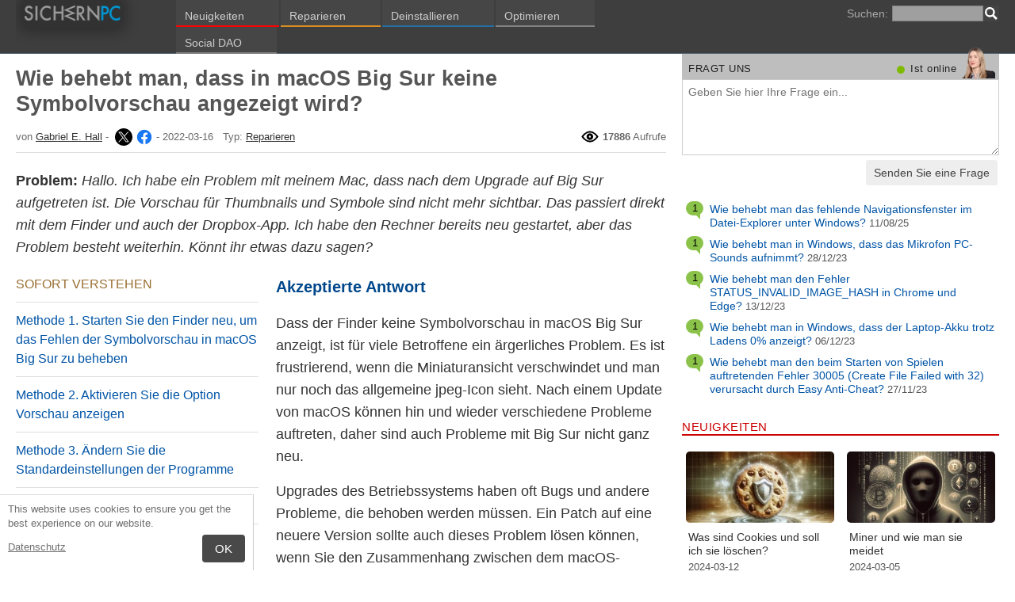

--- FILE ---
content_type: text/html; charset=UTF-8
request_url: https://sichernpc.de/fragt-uns/wie-behebt-man-dass-in-macos-big-sur-keine-symbolvorschau-angezeigt-wird/
body_size: 33175
content:
<!DOCTYPE html>
<html lang="de" class="no-js ">
<head>
    <meta charset="UTF-8">
    <meta name="viewport" content="width=device-width">
    <title>Wie behebt man, dass in macOS Big Sur keine Symbolvorschau angezeigt wird?</title><meta name="description" content="Hallo. Ich habe ein Problem mit meinem Mac, dass nach dem Upgrade auf Big Sur aufgetreten ist. Die Vorschau für Thumbnails und Symbole sind nicht mehr sichtbar. Das passiert direkt mit dem Finder und auch der Dropbox-App. Ich habe den">
<meta property="og:description" content="Hallo. Ich habe ein Problem mit meinem Mac, dass nach dem Upgrade auf Big Sur aufgetreten ist. Die Vorschau für Thumbnails und Symbole sind nicht mehr sichtbar. Das passiert direkt mit dem Finder und auch der Dropbox-App. Ich habe den">
<meta property="og:title" content="Wie behebt man, dass in macOS Big Sur keine Symbolvorschau angezeigt wird?">
<meta property="og:locale" content="de_DE">
<meta property="og:image" content="https://sichernpc.de/wp-content/uploads/articles/askit/finder-preview-missing-big-sur-fix_de.jpg">
<link rel="alternate" hreflang="de" href="https://sichernpc.de/fragt-uns/wie-behebt-man-dass-in-macos-big-sur-keine-symbolvorschau-angezeigt-wird/"><link rel="alternate" hreflang="lt" href="https://sauguspc.lt/klausk/finder-nerodo-piktogramu-perziuros-macos-big-sur-kaip-tai-istaisyti/"><link rel="alternate" hreflang="en" href="https://ugetfix.com/ask/how-to-fix-finder-wont-show-icon-previews-in-macos-big-sur/"><link rel="alternate" hreflang="es" href="https://pcseguro.es/preguntenos/como-solucionar-que-el-finder-no-muestre-iconos-de-previsualizacion-en-macos-big-sur/"><link rel="apple-touch-icon" sizes="180x180" href="/wp-content/themes/fix/icons/apple-touch-icon.png">
<link rel="icon" type="image/png" href="/wp-content/themes/fix/icons/favicon-32x32.png" sizes="32x32">
<link rel="icon" type="image/png" href="/wp-content/themes/fix/icons/favicon-16x16.png" sizes="16x16">
<link rel="mask-icon" href="/wp-content/themes/fix/icons/safari-pinned-tab.svg" color="#5bbad5">
<link rel="shortcut icon" href="/wp-content/themes/fix/icons/favicon.ico">
<meta name="theme-color" content="#7e7e7e">
<link rel="manifest" href="/manifest.json">
<meta property="og:type" content="article">
<meta property="og:url" content="https://sichernpc.de/fragt-uns/wie-behebt-man-dass-in-macos-big-sur-keine-symbolvorschau-angezeigt-wird/">
<link rel="alternate" type="application/rss+xml" title="RSS 2.0" href="https://sichernpc.de/feed/">

<link rel="preconnect" href="https://www.googletagmanager.com">

<script>
	document.documentElement.className = 'js';
    base_url = "https://sichernpc.de/";
</script>
<meta name='robots' content='max-image-preview:large' />
<style id='style-inline-css' type='text/css'>
@charset "utf-8";body{margin:0}fieldset,iframe{border:0}body{background:#FFF;font-family:Arial,Helvetica,tahoma,verdana,sans-serif;font-size:14px;font-size:.875rem;line-height:1.3;color:#333}body:lang(ja){font-family:Arial,Helvetica,tahoma,verdana,"Hiragino Kaku Gothic Pro",Osaka,"メイリオ",Meiryo,"ＭＳ Ｐゴシック","MS PGothic",sans-serif}h1,h2,h3,h4,h5,h6{margin:0;font-family:inherit;color:inherit;text-rendering:optimizelegibility}.h1,h1{font-size:32px;font-size:2rem;line-height:1.2}.h2,h2{font-size:24px;font-size:1.5rem;line-height:1.2}.h3,h3{font-size:21px;font-size:1.3125rem;line-height:1.3}.h4,h4{font-size:21px;font-size:1.3125rem;line-height:1.3}.h5,h5{font-size:16px;font-size:1rem}ol,ul{margin:0 0 10px 0;padding:0 0 0 24px}li ol,li ul{margin:0}q{quotes:none}blockquote:after,blockquote:before,q:after,q:before{content:'';content:none}pre{white-space:pre;white-space:pre-wrap;word-wrap:break-word}sub,sup{position:relative;font-size:12px;font-size:.75rem}sup{top:-.5em}sub{bottom:-.25em}p{margin:16px 0}p a{line-height:1.9}button,input,keygen,select,textarea{font-family:Arial,Helvetica,tahoma,verdana,sans-serif}button:lang(ja),input:lang(ja),keygen:lang(ja),select:lang(ja),textarea:lang(ja){font-family:Arial,Helvetica,tahoma,verdana,"Hiragino Kaku Gothic Pro",Osaka,"メイリオ",Meiryo,"ＭＳ Ｐゴシック","MS PGothic",sans-serif}input:not([type=image]),textarea{box-sizing:border-box}.clear{clear:both}.ui-tabs-hide{display:none}#main-tabs{border-bottom:#e0e0e0 solid 1px;margin-bottom:20px;margin-top:20px;overflow:auto}ul#main-tabbed-area{margin-bottom:0;padding-left:0;font-size:16px;font-size:1rem}ul#main-tabbed-area li{float:left;position:relative;margin-right:5px}ul#main-tabbed-area a{text-decoration:none;padding:11px 13px 6px 13px;display:block}ul#main-tabbed-area a:hover{background-color:#0054A6;color:#FFF}ul#main-tabbed-area li.active .arrow{display:none}ul#main-tabbed-area li.active a{padding-top:10px;border:#eee solid 1px;border-bottom:#fff solid 1px;margin-bottom:-1px}.entry{border:#eee solid 1px;position:relative}span.comment-number,span.etright_answer,span.unanswered{border-radius:100px;background:#1b93e0;background:radial-gradient(circle,#43adf1 0,#1b93e0 65%);display:block;color:#eee;text-align:center;font-size:25px;position:absolute;top:6px;left:-5px;padding:1px 2px 1px 2px;max-width:58px;white-space:nowrap;min-width:40px;line-height:38px}span.comment-number a,span.etright_answer a,span.unanswered a{color:inherit;text-decoration:none}span.comment-number:after,span.etright_answer:after,span.unanswered:after{content:'';height:0;border-style:solid;border-color:transparent #1b93e0 transparent transparent;position:absolute;border-width:0 13px 13px 0;top:35px;right:15%}span.unanswered{background:#ccc;background:radial-gradient(circle,#e6e6e6 0,#ccc 65%);color:#444}span.unanswered:after{border-color:transparent #ccc transparent transparent}span.etright_answer{background:#8bc34a;background:radial-gradient(circle,#afea6b 0,#8bc34a 65%);color:#000}span.etright_answer:after{border-color:transparent #8bc34a transparent transparent}h2.title{padding:11px}.page h2.title,h2.title,h2.title a{font-size:22px;font-size:1.375rem;color:#303030;text-decoration:none;text-transform:none}.page h2.title{background:0 0}h2.title a{color:#303030;text-decoration:none;background:0 0}h2.title a:hover{color:#000}.post-content{padding:20px}.comment-content ul,.post-content ul{list-style-type:disc;padding:10px 0 10px 20px}.comment-content ol,.post-content ol{list-style-type:decimal;list-style-position:inside;padding:10px 0 10px 2px}.comment-content ul li ol,.comment-content ul li ul,.post-content ul li ol,.post-content ul li ul{padding:2px 0 2px 20px}.comment-content ol li ol,.comment-content ol li ul,.post-content ol li ol,.post-content ol li ul{padding:2px 0 2px 35px}.ask_form_button,.s-button{padding:7px 9px 6px 9px;border-radius:0;margin:0;color:#fff;border:0;background:#666}.widget-button{padding-bottom:10px}#respond>span{color:#246fa3}h3#comments{margin-left:23px}ol.commentlist{padding-left:0;margin:0;overflow-x:scroll}.commentlist div.avatar-box{float:right;width:70px;height:108px;padding:15px 0 0 18px;position:relative}div.avatar{position:relative;margin-top:4px;height:62px}div.avatar img{border-radius:50%}.author-rating{margin-left:-19px;text-align:center;display:block}.comment-date{font-style:italic}.author-rating{letter-spacing:-2px;color:#aaa}.author-rating .on{color:#ffeb3b;text-shadow:#000 0 0 2px}.commentlist .author_comments_num,.commentlist .no_comments,.widget-comment-number{border-radius:50px;background:#1b93e0;display:block;color:#eee;text-align:center;font-size:11px;position:absolute;top:-2px;left:0;padding:1px 2px 1px 2px;max-width:28px;white-space:nowrap;min-width:18px;line-height:16px}.commentlist .author_comments_num:after,.commentlist .no_comments:after,.widget-comment-number:after{content:'';height:0;border-style:solid;border-color:transparent #1b93e0 transparent transparent;position:absolute;border-width:0 10px 10px 0;top:13px;right:20%}.commentlist .no_comments,.widget-unanswered{background:#ccc;color:#444}.commentlist .no_comments:after,.widget-unanswered:after{content:'';border-color:transparent #ccc transparent transparent}.widget-etright_answer{background:#8bc34a;color:#000}.widget-etright_answer:after{content:'';border-color:transparent #8bc34a transparent transparent}.comment-wrap{box-sizing:border-box;float:right;position:relative}.comment-wrap-inner{min-height:90px;background:#eee;padding:33px 26px 16px 51px;border:#dedddd solid 2px;border-right-width:90px;border-radius:20px}.comment-author{margin-bottom:29px;font-weight:700}.comment-content{font-size:16px;font-size:1rem;line-height:1.65;color:#000}.reply-container{text-align:right}li.et_right_answer>.comment-body>.comment-wrap{border:1px solid #afe06d}li.et_right_answer>.comment-body>.comment-wrap .comment-wrap-inner{background:#bbee75;border-color:#afe06d}li.et_right_answer>.comment-body>.comment-wrap>.comment-wrap-inner span.fn,li.et_right_answer>.comment-body>.comment-wrap>.comment-wrap-inner span.fn a,li.et_right_answer>.comment-body>.comment-wrap>.comment-wrap-inner>.comment-author,li.et_right_answer>.comment-body>.comment-wrap>.comment-wrap-inner>.comment-content{color:#333}#commentform textarea#comment{width:98%}#commentform input[type=text]{width:40%;display:block;padding:5px}li.comment #respond input[type=text]{width:50%!important}p#right_answer_set{color:green;font-weight:700;font-size:13px;font-size:.8125rem}.et_right_answer>.comment>.comment-body>.avatar-box>.comment-date{color:#47631f}.aligncenter,div.post .new-post .aligncenter{display:block;margin-left:auto;margin-right:auto}.alignright{float:right;margin-left:5px}.alignleft{float:left;margin-right:5px}img.alignleft{display:inline;margin-right:13px;margin-bottom:8px}img.alignright{display:inline;margin-left:13px;margin-bottom:8px}.nav ul{position:absolute;top:-999em;background-position:bottom;background-repeat:no-repeat;z-index:10}.nav li{float:left;position:relative}.nav a{display:block;float:left}.nav li:hover ul,ul.nav li.sfHover ul{left:0;top:50px}.nav li.sfHover li ul,.nav li:hover li ul{top:-999em}.nav li li:hover ul,ul.nav li li.sfHover ul{left:192px;top:0}.nav li li:hover ul,.nav li:hover ul{top:-999em}.nav li li{display:block;padding:0;float:left;height:auto!important}.nav li ul{width:191px;z-index:1000}.nav li li a:link,.nav li li a:visited{display:block;height:auto;float:left}.nav li:hover{visibility:inherit}.pagination{overflow:hidden;padding:15px 12px 0;font-size:14px;font-size:.875rem}.pagination a{text-decoration:none}#sidebar div.custom-sidebar-block ul.control li a:hover,a.readmore:hover,div#slider-control div.featitem h2 a,ul#cats-menu li a:hover,ul#page-menu li a:hover{text-decoration:none}.js #feat-content,.js div#from-blog div.entries{display:none}.foursixeight{margin:0 0 15px 84px}#comment-wrap .navigation{padding:10px 0}.nav-previous{float:left}.nav-next{float:right}a{color:#0054A6}a:hover{text-decoration:underline}a.background{color:#0054A6}a.background:hover{color:#fff;background-color:#0054A6}a.eleven{font-size:11px}a.eleven:hover{font-size:11px}.expanded{line-height:24px;letter-spacing:2px}.justified{text-align:justify}.box1{padding:3px;border-width:medium;border-style:solid;border-color:#ccc}.box2{font-style:italic;word-spacing:2pt;padding:3px;border:1px solid}.nav{font-weight:700;font-size:9.5pt}a.nav{text-decoration:none;font-size:9.5pt}a.nav:hover{text-decoration:underline;font-size:9.5pt}.description{text-align:center}.commentmetadata{font-weight:400}#sidebar ul p,#sidebar ul select{margin:5px 0 8px}#sidebar ul li{list-style-type:none;list-style-image:none;margin-bottom:15px}#sidebar ul,#sidebar ul ol{margin:0;padding:0}#sidebar ul ol,#sidebar ul ul{margin:5px 0 0 10px}#sidebar ul ol,#sidebar ul ul ul{margin:0 0 0 10px}#sidebar ul ol li,ol li{list-style:decimal outside}#comment-wrap ol li{list-style:none}.cat td{font-size:11px;color:#000;padding-right:20px;background-color:#CCC}.line{font-size:11px;color:#000}.line a{color:#000}div.help a{color:#246fa3;text-decoration:none;font-size:9.5pt}div.hr,div.hr-5{height:1px;font-size:1px;line-height:1px;overflow:hidden;clear:both}div.hr-5{margin:5px 0}li{list-style:square}#main-tabs li{list-style:none}blockquote,pre{display:block;background:#464646;color:#ccc;margin:5px 0;padding:18px 30px;font-style:italic}blockquote a,pre a{color:#fff}blockquote p,pre p{margin:10px 0}.flash_m_error,.flash_m_ok{border-radius:3px;border-style:solid;border-width:1px;margin:0 5px 16px 5px;padding:8px;background-color:#FFEBE8;border-color:#C00;font-size:14px;width:96%}.flash_m_ok{background-color:#eaf7e7;border-color:#7bce6c}.news_h2_one,.news_h2_one:hover{font-size:30px;line-height:30px;font-weight:400;text-decoration:none;color:#333}.news_h2_two,.news_h2_two:hover{font-size:18px;line-height:18px;font-weight:400;text-decoration:none;color:#333}.comment_author,.comment_author a{font-style:normal;color:#333;text-decoration:none}.meta_right{float:right;font-size:11px}.meta_right a{font-size:11px!important}.unsubscribe{float:right;text-align:right;margin:7px 6px 30px 0}.unsubscribe,.unsubscribe a{font-size:9px;color:#333}.news_list_sidebar,.news_list_sidebar li{margin-left:0!important;padding-left:0!important}.news_list_sidebar li{list-style:none outside none;font-size:12px!important}.news_list_sidebar li a{font-size:16px!important}.askit_list_sidebar{margin:0;padding:0;overflow:auto}.askit_list_sidebar>li{word-wrap:break-word;font-size:13px;font-size:.8125rem;margin:10px 0 0 0;list-style:none;padding-left:30px;position:relative}.askit_list_sidebar>li>a{font-size:14px;font-size:.875rem}.articles_list_sidebar{margin:0;padding:0;overflow:auto}.articles_list_sidebar>li{margin:6px 0;list-style:none;width:50%;box-sizing:border-box;padding:0 10px 0 2px;overflow:hidden;float:left;clear:left;word-break:break-word}.articles_list_sidebar>.li_right{float:right;clear:right;padding:0 0 0 2px}.articles_list_sidebar>li>a{line-height:1.3}.news_img_mini{float:left;padding:5px}.sidebar_block{color:#555;font-size:14px;font-size:.875rem;line-height:1.25}.sidebar_block span{font-size:13px;font-size:.8125rem}.comment_reply_link,.comment_reply_link a{float:left;font-size:7.5pt;color:#0865BA;cursor:pointer;text-decoration:none}.ar_block{margin-bottom:10px;word-wrap:break-word}.ar_title_dot{float:left;margin-right:5px;font-size:25px;line-height:.8;color:#CFCFCF}.ar_button_info,.ar_reco_text{color:#767575;font-style:italic;font-size:13px;font-size:.8125rem}.ar_reco_text{margin-left:11px}.ar_button_info{margin:0 0 10px 5px;clear:both;line-height:1.65}.ar_button_info a:hover{color:inherit;background:inherit}ul .dot_red_ul li{color:#C00}.downloading_text,.downloading_text a{color:#767575;font-size:13px;font-size:.8125rem;line-height:1.65}.ask_link,.ask_link a{float:right;margin:-8px 6px 0 0;text-decoration:underline;color:#0054A6;font-size:11px}#create_new_post p{margin-bottom:10px}.news-featured-entry h2{padding:0!important;margin:0!important}.news-featured-entry>h2>a>.comments_count{color:#111}.news_post_1>h2>.comments_count{color:#0054a6;font-weight:400}#toggle{display:none;position:relative;float:left}.s-body{margin:0 auto;background:#fff}.s-header-logo>a>img{height:30px}.s-menu{margin:0;text-decoration:none;font-size:11px}.s-menu:hover{text-decoration:underline}.s-menu-search{line-height:21px;text-align:right}.s-menu-search .s-menu-search-title{padding-right:5px}.s-menu-search .s-menu-search-title,.s-menu-search .s-menu-search-title a{color:#767676;text-decoration:none;cursor:default}.s-menu-search>.searchform{float:right}.nav-menu-search{margin-top:0}footer{clear:both}.footer{clear:both;text-align:center}.footer-links{border-bottom:#eee solid 1px;line-height:2.5}.footer-links,.footer-links-2{overflow:auto;color:#767676;padding:23px 5px 8px 5px}.footer-links a,.footer-links-2 a{padding:0 5px;color:#767676;text-decoration:none;white-space:nowrap}.footer-links-2{padding:4px 0 0 0;margin-bottom:6px;line-height:30px}.footer-text{margin:0 auto;padding:5px 5px 40px 5px}.footer-text>a{color:inherit}.s-spread-box-div{width:230px;height:55px;overflow:hidden;-webkit-transform:translateZ(0);position:relative}.s-spread-box>img{margin-left:-5px;margin-top:-3px}a.s-spread-box{opacity:.4}a.s-spread-box:hover{opacity:1}.bg-header{text-transform:uppercase;letter-spacing:.5px;line-height:13px;line-height:.8125rem;font-size:17px;font-size:1.0625rem}.bg-header-featured{margin-top:14px}.news_block_n a{text-decoration:none}.news_block_n h2{text-transform:none;font-size:15px;font-size:.9375rem}.news_block_n h2:lang(ja),.news_block_n h2:lang(zh-Hans){font-size:15px;font-size:.9375rem;line-height:1.3}.entry_news{line-height:1.6}.news_block_n .entry_news{font-size:14px;font-size:.875rem;line-height:1.45;color:#444}.news_block_n .entry_news:lang(ja),.news_block_n .entry_news:lang(zh-Hans){font-size:15px;font-size:.9375rem;line-height:1.6}.news_post_1>h2{margin:0;padding-top:0;padding-left:0!important;font-size:17px;font-size:1.0625rem;line-height:1.3}.news_post>h2{margin:0;padding-top:0;padding-left:0!important;font-size:17px;font-size:1.0625rem;line-height:1.3}.news_post_2_1{margin-top:9px;padding-top:0;border-top:0!important}.news_post_2>h2{margin:0;padding-top:1px;padding-left:0!important;font-size:15px;font-size:.9375rem;line-height:1.3;clear:none}.news_post_2>h2:lang(ja),.news_post_2>h2:lang(zh-Hans){font-size:16px;font-size:1rem;line-height:1.4}.news_img_thumb img{display:block}.news-featured-entry .news_img_thumb{margin-bottom:8px}.news-featured-entry .news_img_thumb img{-webkit-box-shadow:0 0 10px rgba(0,0,0,.3);-moz-box-shadow:0 0 10px rgba(0,0,0,.3);box-shadow:0 0 10px rgba(0,0,0,.3)}.news_post_2 .news_img_thumb{float:left;margin-right:10px;-webkit-box-shadow:0 0 10px rgba(0,0,0,.3);-moz-box-shadow:0 0 10px rgba(0,0,0,.3);box-shadow:0 0 10px rgba(0,0,0,.3)}.news_post_list{padding-top:15px;border-top:1px solid #e5e5e5;overflow-y:auto;overflow-x:hidden}.news_post_list>.news_img_thumb{border-radius:5px;width:200px;max-width:40%;max-height:133px;overflow:hidden;margin-bottom:5px;margin-right:10px;float:left;text-align:center}.news_post_list>.news_img_thumb>a>img{width:100%;height:auto}.news_post_list>h2{margin:0;font-size:16px;font-size:1rem;line-height:1.3;clear:none;margin-bottom:5px}.news_post_list>h2:lang(zh-Hans){font-size:17px;font-size:1.0625rem;line-height:1.4}.news_post_3{padding-left:5px;margin-bottom:10px;padding-top:14px;border-top:1px solid #e5e5e5;overflow-y:auto;overflow-x:hidden}.news_post_3>.news_img_thumb{width:150px;height:85px;overflow:hidden;margin-bottom:5px;margin-top:2px;margin-right:10px;float:left;text-align:center}.news_post_3>.news_img_thumb>a>img{width:150px;height:auto}.news_post_3>h2{margin:0;font-size:15px;font-size:.9375rem;line-height:1.3;padding:0!important;clear:none;margin-bottom:5px}.news_post_3>h2:lang(zh-Hans){font-size:16px;font-size:1rem;line-height:1.4}.social_block{clear:both;margin-top:0;margin-bottom:0;border-bottom:#ddd solid 1px;padding:6px 10px 0 0;background:#eee;height:25px;overflow:hidden}.news_thumb_medium_w{width:300px}.social_block_buttons{float:left}.click_to_ask_url{float:right;padding-bottom:10px}.article_content,.entrytext{word-wrap:break-word;font-size:18px;font-size:1.125rem;line-height:1.6}.article_content>p:first-of-type>a:first-child>img:first-child,.article_content>p:first-of-type>img:first-child,.article_content>p:first-of-type>span:first-child>a:first-child>img:first-child,.article_content>p:first-of-type>span:first-child>img:first-child{float:right;clear:right;margin-right:0;margin-bottom:15px;margin-left:5px}h2{font-size:17px;font-size:1.0625rem;margin:21px 0 10px 0;font-weight:700}h2>a{text-decoration:none}h3,h4{font-size:18px;font-size:1.125rem;margin:20px 0 10px 0;font-weight:700}h4{color:#666}h2{font-size:23px;font-size:1.4375rem;color:#494949;margin:30px 0 14px 0;font-weight:700}.article_page_numbers+h2{margin-top:8px}.s-h-black{color:#333;text-transform:uppercase}.s-h-color{color:#246fa3;text-transform:uppercase}.u{text-decoration:underline}.alt_soft_title{color:#595d59;padding-left:4px;margin-bottom:4px;text-transform:uppercase;font-size:17px;font-size:1.0625rem}.s-header-manual{color:#333;margin-top:25px;font-size:16px;font-size:1rem;font-weight:700}.s-mi-h{font-style:italic;color:#A7373B}.s-mi-arrow{font-style:normal;font-family:monospace;color:#444;font-size:21px;font-size:1.3125rem;line-height:12px;line-height:.75rem}.h1_news{font-weight:700;background:#eee;color:#333;padding:8px 6px 7px 11px}.h1_id_block{background:#eee;color:#333;padding:6px 12px 0 11px;overflow:auto}.h1_id{display:inline;font-weight:700;margin-top:11px}.id_social_block{padding:6px 0 1px 0;overflow:hidden;margin:0 5px;border-bottom:#ddd dotted 1px;height:23px}.h1_id_block>.id_social_block{padding:0 0 1px 0;border-bottom:#ccc dotted 1px;margin:0}.ai-entry{margin:8px 0 8px 23px}.ai-title{float:left;margin:20px 5px 0 20px;font-weight:400;font-size:17px;font-size:1.0625rem}.ai-title>a{text-decoration:underline;text-transform:none}.ai-author{padding-left:10px}.ai-list-item{padding-bottom:15px;padding-left:30px;overflow:hidden}.ai-list-item .entry-cat{position:absolute;top:2px;left:2px;font-size:.6em;color:#9B9B9B}.ai-list-item>span.comment-number{top:3px}.s-page-index .comment-number{display:none}.s-page-index .ai-entry{margin-left:0}.s-page-index .ai-title{margin-left:0}.s-page-index .entry{padding:0 10px 0 0}.s-page-index #breadcrumbs{margin-bottom:10px}#loginform>p{overflow:auto}#register-form #loginform input.input[type=password],#register-form #loginform input.input[type=text]{width:100%}.downloading_text{margin:0 0 10px 5px}.primary_download_action,a.support_phone_number{font-size:36px;font-size:2.25rem;color:#0ba918;text-transform:uppercase;font-weight:700;line-height:1;padding-left:2px;letter-spacing:-1px}.support_phone .icon-call{display:inline-block}a.support_phone_number{text-decoration:none;vertical-align:7px;font-size:30px;font-size:1.875rem;font-style:normal}.support_phone_number:hover{background:0 0!important;text-decoration:none}.primary_download_button{float:left;width:224px;position:relative;background:#0a8a15;display:block;text-decoration:none;cursor:pointer;color:#fff;-webkit-border-radius:8px;-moz-border-radius:8px;border-radius:8px;font-weight:700;padding:10px 12px 8px 12px;line-height:1.1;margin:4px 0 10px 0}.primary_download_arrow{background:transparent 0 0 url([data-uri]);width:27px;height:25px;position:absolute;top:17px;right:14px;display:block}.primary_download_seal{width:85px;height:107px;position:absolute;top:-58px;right:-60px;display:block}.primary_download_seal svg{position:absolute}.seal_text{position:relative;width:100%;font-weight:400;font-size:10px;font-size:.625rem;color:#000;font-family:Tahoma,Verdana,Segoe,sans-serif;display:block;line-height:10px;line-height:.625rem;text-align:center;padding-top:22px}.seal_text:lang(ja){font-family:tahoma,verdana,"Hiragino Kaku Gothic Pro",Osaka,"メイリオ",Meiryo,"ＭＳ Ｐゴシック","MS PGothic",sans-serif}.seal_text::before{font-size:16px;content:'100%';display:block;height:14px;padding-top:5px;padding-left:5px;font-weight:700;color:#333}.primary_download_button:hover{text-decoration:none;cursor:pointer;color:#fff;background:#0054A6}.primary_button_title{font-size:24px;font-size:1.5rem;font-weight:400;font-family:Tahoma,Verdana,Segoe,sans-serif}.primary_button_title:lang(ja){font-family:tahoma,verdana,"Hiragino Kaku Gothic Pro",Osaka,"メイリオ",Meiryo,"ＭＳ Ｐゴシック","MS PGothic",sans-serif}.primary_button_info{font-size:12px;font-size:.75rem;display:block;padding-right:24px}.download_list{overflow:auto}.download_list>.s-h-color{margin-top:0}.s-id-rating_block{float:right;margin-top:3px}.s-snapshots-img{background:#efefef;text-align:center;padding:4px 3px 13px 3px}.s-main-img{width:auto;height:auto;max-width:100%;box-shadow:0 0 10px rgba(0,0,0,.3);margin:3px 0 0 0}.s-thumb-img{display:block;float:left;width:135px;height:135px;overflow:hidden;-webkit-box-shadow:5px 5px 8px rgba(0,0,0,.1);-moz-box-shadow:5px 5px 8px rgba(0,0,0,.1);box-shadow:5px 5px 8px rgba(0,0,0,.1)}a.s-thumb-img:hover{background:0 0!important}.s-thumb-img>img{width:auto;max-width:none!important}.s-snapshot_title{background:#DBDBDB;color:#4D4D4D;margin:0;padding:7px 8px 5px 9px;font-weight:400;text-transform:uppercase}.spytext{background:#efefef;margin:10px 0;clear:both;overflow:auto;word-wrap:break-word}.spytext>h3,.spytext>h4{font-size:15px;font-size:.9375rem;background:#DBDBDB;color:#4D4D4D;margin:0;padding:7px 8px 5px 9px;text-transform:uppercase;font-weight:400}.spytext-inner{font-family:Monaco,Courier New,monospace;padding:10px}.spytext-inner span{font-family:Arial,Helvetica,tahoma,verdana,sans-serif;font-style:italic;font-weight:700}.spytext-inner span:lang(ja){font-family:Arial,Helvetica,tahoma,verdana,"Hiragino Kaku Gothic Pro",Osaka,"メイリオ",Meiryo,"ＭＳ Ｐゴシック","MS PGothic",sans-serif}div.help{margin-top:5px}#TB_window{-webkit-box-shadow:none!important;-moz-box-shadow:none!important;box-shadow:none!important;border:0!important;background:0 0!important}#TB_secondLine{color:#fff!important}#TB_window a,#TB_window a:hover,#TB_window a:link,#TB_window a:visited{text-decoration:none!important;color:#fff!important}img#TB_Image{border:#2ea2cc solid 1px!important}.tb-close-icon{background:#2ea2cc;width:23px;border:#2ea2cc solid 1px;color:#fff!important;top:15px!important;right:13px!important;font-weight:400!important}.tb-close-icon:hover{background:#fff;color:#2ea2cc!important}p.form-allowed-tags{margin:0;font-size:12px;font-size:.75rem;color:#777}p.form-allowed-tags code{font-size:12px;font-size:.75rem}.side-news-title{font-size:12px;font-size:.75rem;color:#555;text-shadow:0 0 1px rgba(0,0,0,.1);line-height:1.2}.small{font-size:12px;font-size:.75rem}.grey{color:#6b6a6a}.small-grey{color:#767676;font-size:13px;font-size:.8125rem}.s-compatible>b{color:#333}.s-over{font-size:20px;font-size:1.25rem;color:#ee5933;font-weight:400;font-style:normal;line-height:1;letter-spacing:-1px}.sidebar_testimonials{padding:0 5px;margin-bottom:20px}.test_comment{margin-top:13px;font-style:italic;clear:both;min-height:66px;margin-bottom:8px;padding:12px 5px 10px 12px;border:#eee solid 1px;border-radius:10px}.test_comment_text{font-size:14px;font-size:.875rem;font-style:italic;color:#555;display:flex;align-items:center;min-height:66px}.test_comment_name{font-size:14px;font-size:.875rem;color:#909090;text-shadow:1px 1px 1px rgba(0,0,0,.1)}.entrytext a:hover{background-color:#0054A6;color:#FFF}.downloading_text a:hover{background:0 0;color:#767676}.s-menu-search-text{float:left;height:20px;line-height:21px;font-size:9.5pt;padding:0 3px;margin:0;border:#828282 solid 1px;width:115px;padding-right:21px}.items-count-in-db{line-height:1.1;text-align:right;margin-top:14px}.items-count-in-db+.category_quick_menu{margin-top:0!important}.items-count-in-db-color{color:#e00900;font-size:39px;font-size:2.4375rem;font-weight:700}.cb,.cb10,.cb15,.cb2,.cb20,.cb25,.cb30,.cb35,.cb40,.cb45,.cb5,.cb50{clear:both;font-size:0;height:0}.cb2{height:2px}.cb5{height:5px}.cb10{height:10px}.cb15{height:15px}.cb20{height:20px}.cb25{height:25px}.cb30{height:30px}.cb35{height:35px}.cb40{height:40px}.cb45{height:45px}.cb50{height:50px}hr{border:0;height:0;border-top:1px solid rgba(0,0,0,.1);border-bottom:1px solid rgba(255,255,255,.3)}form.remover_download{margin-bottom:15px}form.remover_download>input.remover_search_field{display:block;width:80%;height:30px;padding:3px 5px;margin:10px auto 5px auto;border-radius:3px;border:3px solid #BBB;font-size:16px}form.remover_download>input.remover_search_button{display:block;margin:0 auto;padding:8px 40px;color:#fff;border-radius:4px;text-shadow:0 1px 1px rgba(0,0,0,.2);border:1px solid #303030;background:#008e00;cursor:pointer}.remove_download_notice{text-align:center;font-size:34px!important;font-size:2.25rem;color:#ee5933;text-transform:uppercase;line-height:1;padding-left:2px;letter-spacing:-1px}.click_to_ask_url,.click_to_ask_url a,.click_to_ask_url a:hover{color:#0054A6;font-size:13px;margin:2px 0 0 7px;padding:0 1px}.click_to_ask_url a:hover{background:#0054A6;color:#fff}form.subscribe .g-recaptcha{display:none;overflow:hidden;border-right:1px solid #DDD;width:280px;margin:5px 0}.colorbg-blue,.colorbg-dark,.colorbg-green,.colorbg-grey,.colorbg-grey-social,.colorbg-orange,.colorbg-red,.colorbg-silver,.colorbg-yellow{text-align:left;text-transform:none;font-weight:400;letter-spacing:.5px;line-height:11px;line-height:.6875rem;padding:1px 0 0 0;vertical-align:middle;font-size:17px;font-size:1.0625rem}.parasites-categories{font-size:8.5pt;color:#494949;line-height:15px}.parasites-categories a{font-weight:700;font-size:8.5pt}.colorbg-grey-social{height:21px;line-height:1;padding:10px 0 0 10px;font-size:13px}.colorbg-social{height:19px;line-height:1;padding:12px 0 0 5px;font-size:13px}.s-gs-item{float:left;width:27%;min-height:100px;text-align:center}.s-gs-item>a>img{display:block;margin:0 auto}img.flag,svg.flag{width:24px;height:16px;background:rgba(0,0,0,.1);box-shadow:1px 1px 0 0 rgba(0,0,0,.1)}.flags{margin-bottom:4px}.s-lang-link-col{float:left}.flags.s-lang-link-col-1-2,.flags.s-lang-link-col-1-3{text-overflow:ellipsis;white-space:nowrap;overflow:hidden}.ellipsis{text-overflow:ellipsis;white-space:nowrap;overflow:hidden}.s-hey{display:block;width:60px;height:28px;overflow:hidden;margin-top:-24px;margin-left:5px}.s-hey>img{border:none;display:block;margin-left:-21px;margin-top:-1px}.s-spreading-knowledge{clear:both;color:#777;margin-top:44px;padding-bottom:25px;padding-top:23px;box-shadow:-11px 23px 149px -22px rgba(0,0,0,.2)}.s-spread-diag-left,.s-spread-diag-right{opacity:.3;position:absolute;letter-spacing:0;width:0;height:0;border-style:solid}.s-spread-diag-left{top:0;left:0;border-width:55px 20px 0 0;border-color:#fff transparent transparent transparent}.s-spread-diag-right{top:0;right:0;border-width:0 0 55px 20px;border-color:transparent transparent #fff transparent}.more_link{font-size:11px;text-transform:uppercase;display:inline-block}.more_link::after{content:'▸';font-size:120%;padding-left:1px}.icon-actor-2{background-image:url([data-uri]);width:43px;height:49px}.icon-askit-count svg,.icon-comments-count svg{width:16px;height:15px}.icon-views-count>svg{width:24px;height:15px}.sidebar_download{padding:10px 0 0 0;width:300px;background:#fff;z-index:1}.voting-box{padding:13px 5px 0 5px}.voting-title{font-size:17px;line-height:1.3}.voting-submit{display:none}.voting-result{clear:both;padding:10px 0 2px 3px}.voting-result-line-box{height:3px;background:#eee;clear:both}.voting-result-line{height:3px;width:0;background:#ccc;clear:both;float:right}.voting-result-option{font-style:italic}.voting-result-count{float:right;padding-left:8px;font-size:11px}.vote_bottom_links{padding-top:10px;font-size:12px;line-height:1.5;text-align:right}.voting-options{padding-bottom:10px;padding-top:4px}.voting-options>label{display:block;padding:6px 0;clear:both;overflow:auto}.voting-options>label>input{float:left;width:17px;height:17px;margin-right:5px;margin-top:0;opacity:.8}.voting-options>label>input:hover{opacity:1}.voting-options-add-line{padding:10px}.voting-button{margin:0 7px;background:#eee;border:#E1E1E1 solid 1px;padding:7px 14px;text-transform:uppercase;font-size:12px;color:#6F6F6F}.voting-error,.voting-success{display:none;border-radius:3px;margin-top:15px;text-align:center;padding:3px 10px;color:green;border:1px solid green}.voting-error{color:red;border:1px solid red}.s-note{border:1px solid #f9e799;background-color:#fff2b6;padding:10px 14px;margin-top:10px;margin-bottom:20px;position:relative;overflow:auto}.s-note .content{float:left}.s-note .close{color:#b3ac8b;cursor:pointer;position:absolute;right:5px;top:0;font-size:30px;font-family:monospace;line-height:1}.s-note .clear{clear:both}.s-left{position:relative}.s-left .quick-notice{border:#fff solid 3px;background-color:#FFF1B3;padding:12px 25px 0 15px;position:absolute;top:610px;overflow:auto;color:#666;font-size:12px;font-size:.75rem;line-height:1.2;margin-right:20px}.s-left .quick-notice .quick_download_top_text{margin-right:16px;margin-top:1px;margin-bottom:13px}.s-left .quick-notice .close{cursor:pointer;color:#BBB;background:#FFF1B3;border:0;float:right;font-size:25px;font-size:1.5625rem;padding:5px;position:absolute;right:0;top:0}.win-inline{display:inline-block}.mac{display:none}.osmac .win{display:none}.osmac .mac,.osmac div.mac{display:block}.osmac .mac-inline,.osmac div.mac-inline{display:inline-block}.osmac span.mac{display:inline}.mac_only,.osmac .windows_only,.oswin .mac_only{display:block}.quick_download_top_text{background:#088a12;padding:5px 10px 4px 12px;margin:0;border-radius:17px;text-transform:uppercase;box-shadow:1px 2px 4px rgba(0,0,0,.2)}.quick_download_top_text>a,.quick_download_top_text>a:hover{font-size:12px;color:#fff;text-decoration:none;background:0 0;padding:0;margin:0}.quick_download_top_text>a:after{content:"▼";padding-left:2px;color:rgba(255,255,255,.92)}.removal_quick_menu ul{padding:0}nav>ul.removal_quick_menu>li:first-child>a{font-weight:700}.nav-menu ul.removal_quick_menu{display:block}.removal_quick_menu{padding:0}.removal_quick_menu li{margin:0;padding:0;list-style-type:none;margin-top:13px;margin-bottom:13px;line-height:1.2}.removal_quick_menu li>a{text-decoration:none;padding:0 7px}.removal_quick_menu li>a:first-child{padding-left:0}.removal_quick_menu li.inline>a{clear:none;border-left:#849CB4 solid 1px}.removal_quick_menu li.inline>a:first-child{clear:none;border:0}.removal_quick_menu li ul{display:block!important}.removal_quick_menu li ul li{list-style-type:disc}.category_quick_menu,.software_quick_menu{margin:29px 0 10px 0!important;font-size:14px;font-size:.875rem;overflow:auto;display:block!important;padding-right:10px}.category_quick_menu li,.software_quick_menu li{color:#0054a6;margin:7px 0;padding:0;list-style-type:disc;line-height:1.3}.category_quick_menu li>a,.software_quick_menu li>a{text-decoration:none;padding:0 7px}.category_quick_menu li>a:first-child,.software_quick_menu li>a:first-child{padding-left:0}.category_quick_menu li.inline>a,.software_quick_menu li.inline>a{clear:none;border-left:#849CB4 solid 1px}.category_quick_menu li.inline>a:first-child,.software_quick_menu li.inline>a:first-child{clear:none;border:0}.category_quick_menu li ul,.software_quick_menu li ul{display:block!important}.category_quick_menu li ul li,.software_quick_menu li ul li{list-style-type:disc}.software_quick_menu{margin:0 0 10px 0!important}.askit_question_number{height:31px;width:31px;float:left;font-size:41px;font-size:2.5625rem;font-weight:700;padding:5px 0 0 8px;line-height:1}.askit_question_title{float:left;font-size:20px;font-size:1.25rem;font-weight:700;line-height:1;margin-top:7px}.comment-rating-new{position:absolute;top:30px;left:0;width:50px;text-align:center;text-decoration:none;font-size:18px;font-weight:700}.comment-rating-new .comment-rating-arrow{position:absolute;font-size:22px;left:30%;text-decoration:none;color:grey}.comment-rating-new .comment-rating-arrow.like{top:-25px}.comment-rating-new .comment-rating-arrow.dislike{bottom:-25px}.comment-rating-new .comment-rating-arrow.disabled{cursor:default;color:#ddd}.cc_banner-wrapper{z-index:9001;position:relative}.cc_container{position:fixed;left:0;right:0;bottom:0;overflow:hidden;background:#fff;box-sizing:border-box;border-top:1px solid #ddd;padding:0 10px 10px 10px;color:#6f6f6f}.cc_container .cc_message{margin:9px 0 5px 0;padding:0;font-size:13px;line-height:1.4}.cc_container a,.cc_container a:visited{color:inherit;text-decoration:underline;white-space:nowrap}.cc_container .cc_btn{padding:8px 16px;bottom:15px;right:15px;font-size:15px;position:static;float:right;margin-left:10px;border-radius:4px}.cc_container .cc_btn,.cc_container .cc_btn:active,.cc_container .cc_btn:hover,.cc_container .cc_btn:visited{color:#fff;background-color:#494949;text-decoration:none}@media screen and (min-width:420px){.cc_container{width:320px;border-right:1px solid #ccc}}@media print{.cc_banner-wrapper{display:none}}.videoWrapper,span.video-wrap{position:relative;padding-bottom:56.25%;height:0}.videoWrapper iframe,span.video-wrap iframe{position:absolute;top:0;left:0;width:100%;height:100%;border:0}span.video-wrap{display:block;clear:left}.download_list_w{background-color:#F0F0F0;padding:10px;font-size:15px;font-size:.9375rem;min-height:280px}.ar_title{font-size:16px;font-size:1rem;color:#333}.ar_first_block{padding-left:5px;margin-top:15px}.ar_links{color:#666;font-size:12px;font-size:.75rem}.ar_link_primary{font-size:15px;font-size:.9375rem}.ar_link_info{color:#565656;font-style:italic;font-size:12px;font-size:.75rem}.ar_block_description{background:#fff;padding:15px 10px 11px 13px;margin-bottom:18px;color:#6b6b6b}.ar_block_description .ar_first_block{margin-top:13px;padding-left:0}.ar_buttons{margin-bottom:12px}.ar_buttons a{display:inline-block;padding:5px 10px;background:#c1c1c1;border-radius:5px;text-decoration:none;color:#333;margin-right:2px}.ar_buttons :first-child{background:#0a8a15;color:#fff}.ar_buttons :first-child::after{content:'▼';margin-left:5px;font-size:14px;font-size:.875rem}h1.h1_inline{float:left;font-weight:400;font-size:19px;line-height:20px;margin:0;padding:0 7px 10px 10px;color:#4B4B4B;text-transform:uppercase}.thank-you-page .alt_soft_title{margin-top:30px}.thank-you-page .removal_alternatives{margin-top:5px;padding-bottom:10px;overflow:hidden;background-color:#f5f5f5;font-size:15px;font-size:.9375rem;line-height:1.1}.thank-you-page .removal_alternatives ul{padding:10px;margin:0;width:97%;height:225px}.thank-you-page .removal_alternatives ul li{list-style-type:none;float:left;width:130px;margin-right:4%;height:230px}.thank-you-page .removal_alternatives ul li div.software-logo{height:170px;width:130px;background-size:cover}.thank-you-page .removal_alternatives ul li div.software-title{height:35px}.thank-you-page{border-top:#f0f0f0 solid 12px}.thank-you-page .editors-offer{font-size:14px;font-size:.875rem;color:#767676}.thank-you-page .title-box{box-shadow:0 2em 2em -2em rgba(0,0,0,.05),0 -2em 2em -2em rgba(0,0,0,.05);margin-top:20px;padding:6px 0}.thank-you-page .download-section{box-shadow:0 3em 3em -3em rgba(0,0,0,.05),0 -3em 3em -3em rgba(0,0,0,.05);margin-top:25px;padding:30px 0 20px 0}.thank-you-page .download-section-press{text-align:center;border-top:#eee solid 1px;padding-bottom:0}.thank-you-page .download-section-press a:hover{background:inherit}.thank-you-page .download-section-press img{margin:0 20px 20px 20px}.thank-you-page p.soft-about{margin:0;color:#767676}.thank-you-page .primary_download_arrow{top:21px;right:25px}.thank-you-page .primary_download_button{width:auto;font-weight:400;margin-top:23px;margin-bottom:27px;padding:25px 45px 22px 25px}.thank-you-page .primary_download_button .primary_download_text{font-size:17px;font-size:1.0625rem;padding-right:20px;text-transform:uppercase}.thank-you-page .entrytext{max-width:930px;margin:15px auto 0 auto}.thank-you-page .entrytext h2{color:#666;font-weight:400;margin-bottom:5px;margin-top:0}.thank-you-page .entrytext p{color:#666}.thank-you-page .entrytext .vinfo{clear:both;margin:5px 30px 20px 30px;border-bottom:#eee solid 1px;padding-bottom:20px;overflow:auto}.thank-you-page .entrytext .vinfo img{float:left;width:100px;height:100px;margin:3px 25px 10px 0}.thank-you-page .entrytext .vinfo h2{margin-left:130px}.thank-you-page .entrytext .vinfo p{margin:0;margin-left:130px}.thank-you-page .vinfo:last-child{border-bottom:none}.thank-you-page .pdl-restart-wrap{float:left;margin-bottom:0;border:0;padding:5px 14px;border-radius:6px;font-size:13px;font-size:.8125rem}.thank-you-page .pdl-steps .pdl-steps-wrap{margin-bottom:30px;overflow:auto}.thank-you-page .pdl-steps .pdl-step{margin-right:15px;width:300px;float:left}.thank-you-page .pdl-steps .pdl-step .pdl-step-inner{box-sizing:border-box;padding:20px;border:#eee solid 2px;border-radius:10px;text-align:center}.thank-you-page .pdl-steps .pdl-step .pdl-step-inner .step-image{width:100%;text-align:center}.thank-you-page .pdl-steps .pdl-step .pdl-step-inner .step-image img{border-radius:5px;width:256px;height:182px}.thank-you-page .pdl-steps .pdl-step .pdl-step-inner .step-no{font-weight:700;margin-top:0}.thank-you-page .pdl-steps .pdl-step .pdl-step-inner .step-title{font-weight:700;margin-bottom:5px}.thank-you-page .pdl-steps .pdl-step .pdl-step-inner .step-text-wrap{text-align:left;padding:0 5px}.thank-you-page .pdl-steps .pdl-step .pdl-step-inner .step-desc{margin-top:5px}.thank-you-page .pdl-steps .pdl-step:last-child{margin-right:0}.db-top-block,.nav-menu{font-size:16px;font-size:1rem;line-height:1.5;margin-bottom:20px}.db-top-block .db-top-block-search,.db-top-block .nav-menu-search,.nav-menu .db-top-block-search,.nav-menu .nav-menu-search{margin-top:0}.db-top-block .db-top-block-search .s-menu-search-text,.db-top-block .nav-menu-search .s-menu-search-text,.nav-menu .db-top-block-search .s-menu-search-text,.nav-menu .nav-menu-search .s-menu-search-text{width:100%;font-size:18px;font-size:1.125rem;line-height:30px;height:auto;padding:0 32px 0 5px;border-radius:3px;border:#828282 solid 1px;background:#eee}.db-top-block .db-top-block-search .s-menu-search-text::placeholder,.db-top-block .nav-menu-search .s-menu-search-text::placeholder,.nav-menu .db-top-block-search .s-menu-search-text::placeholder,.nav-menu .nav-menu-search .s-menu-search-text::placeholder{color:#bbb;font-size:15px;font-size:.9375rem}.db-top-block .db-top-block-search .s-menu-search-submit,.db-top-block .nav-menu-search .s-menu-search-submit,.nav-menu .db-top-block-search .s-menu-search-submit,.nav-menu .nav-menu-search .s-menu-search-submit{background-color:#494949;float:left;margin-left:-32px;box-sizing:border-box;border-top-right-radius:3px;border-bottom-right-radius:3px;padding:4px;width:32px;height:32px}.customer_support_askit{margin-bottom:20px;width:60%;float:left}.customer_support_askit>textarea{border:1px solid #bbb;border-radius:5px;height:70px;padding:10px;width:100%}.customer_support_askit>input[type=submit]{display:block;border-radius:15px;border:1px solid #be3631;background-color:#ee5933;color:#fff;padding:5px 15px 4px 15px;text-transform:uppercase;cursor:pointer;margin-top:10px}.customer-support span.comment-number{top:8px!important;left:-32px!important}.file_list_sidebar_related,.spyware_list_sidebar_related{margin:5px 0 0 0;padding:0}.file_list_sidebar_related li,.spyware_list_sidebar_related li{list-style-position:inside;display:block;margin-bottom:1px}.file_list_sidebar_related li>.article-info,.spyware_list_sidebar_related li>.article-info{border-top:rgba(0,0,0,.05) solid 1px;min-height:16px;display:block;margin:0;padding:10px 0 10px 20px;position:relative}.file_list_sidebar_related li:first-child>.article-info,.spyware_list_sidebar_related li:first-child>.article-info{border-top:none}.file_list_sidebar_related li>.article-info:before,.spyware_list_sidebar_related li>.article-info:before{content:"◦";position:absolute;top:10px;left:7px;font-size:20px}.file_list_sidebar_related li>.article-info:before{content:"•";font-size:18px;color:grey;top:5px}.file_list_sidebar_related li>.article-info .link,.spyware_list_sidebar_related li>.article-info .link{color:#303030;display:block;white-space:nowrap;overflow:hidden!important;text-overflow:ellipsis;padding-right:5px}.spyware_list_sidebar_related_footer{padding:5px 0 10px 0}.file_list_sidebar_related .article-info-element,.spyware_list_sidebar_related .article-info-element{margin:0!important;width:46px}.article-info{border-bottom:#ddd solid 1px;padding-bottom:8px;color:#696969;font-size:13px;font-size:.8125rem;margin:12px 0 5px 0}.article-info .icon{display:inline-block;vertical-align:-3px}.article-info>.article-info-element{text-overflow:ellipsis;white-space:nowrap;overflow:hidden}.article-info>.article-info-element.right{float:right}.article-info>.article-info-element.left{float:left;margin-right:12px}.article-info .icon-comments-count-color{color:#d2161c;font-weight:700}.article-info .icon-askit-count-color{color:#20761e;font-weight:700}.article-info .icon-views-count-color{color:#666;font-weight:700}.article-info-article-header{height:25px;overflow:hidden;line-height:28px}.article-info-article-header a{color:#333}.quick_menu_quick_button{overflow:auto;clear:both}.article_content blockquote,.article_content ol,.article_content ul{display:flex;flex-direction:column}.article_page_numbers{padding-top:3px;font-size:12px;font-size:.75rem}.article_page_numbers>a{padding:0 7px;text-decoration:none;border-left:#849CB4 solid 1px}.article_page_numbers>a:first-child{border-left:0;margin-left:-7px}.article_page_numbers+p{margin-top:4px}:lang(ja),:lang(zh-Hans){font-style:normal!important;letter-spacing:.5px}ol+ol,ol+ul,ul+ol,ul+ul{display:block!important;margin-left:0!important}.news_description-info{font-size:16px;font-size:1rem;margin:12px 0 10px 0}.news_categories{font-size:12px;font-size:.75rem}.news_categories a{color:#141414;padding:3px 15px;background:#E3E3E3;white-space:nowrap;text-decoration:none;border-radius:15px}.comment_date{color:#747474;white-space:nowrap}.relatedposts h3{text-transform:uppercase}@media screen and (min-width:992px){.relatedposts .news_post_2{min-height:150px}}.index_news_img{display:block}.news_post_2inrow>h2>a,.news_post_3inrow>h2>a{color:#444}.author-links-block{padding-top:15px;float:left;width:20%;min-width:130px;min-height:150px}.author-links{padding:0}.author-links>li{list-style:none;clear:left;margin-bottom:5px}.author-links>li>a{color:#494949}.author-about{float:left;width:40%;padding-right:10%;min-width:230px;text-align:center;font-size:20pt;margin-top:30px;box-sizing:border-box}.author-image-block{float:left;padding-right:20px}.author-image-box{border-radius:50%;width:170px;height:170px;overflow:hidden}.author-image-box>img{height:170px;max-width:none}.author-image-block-list>.author-image-block{text-align:center;padding:0;width:170px}.author-image-block-list>.author-image-block>.author-image-box{display:inline-block}.author-image-block-list>.author-image-block>.author-image-block-text{padding:10px 0 20px 0;line-height:1.5}.author-image-block-list>.author-image-block>.author-image-block-text>a{overflow:hidden;text-overflow:ellipsis;white-space:nowrap;box-sizing:border-box;display:block;text-align:center}.author-image-block-list>.author-image-block>.author-image-block-text>.author-image-block-text-quote{color:#595959;font-size:15px;overflow:hidden;text-overflow:ellipsis;width:100%;height:20px;white-space:nowrap;padding:0 5px;box-sizing:border-box}.author-image-block-list-small>.author-image-block{width:90px;padding:5px}.author-image-block-list-small>.author-image-block>.author-image-box{width:90px;height:90px}.author-image-block-list-small>.author-image-block>.author-image-block-text{padding:10px 0 20px 0;font-size:12px;font-size:.75rem;line-height:1.1}.author-image-block-list-small>.author-image-block>.author-image-block-text>a{overflow:hidden;text-overflow:ellipsis;white-space:nowrap;box-sizing:border-box;display:block;text-align:center}.author-icon{float:left;margin:0;height:24px;width:24px;border:0;border-radius:4px}.db-pagination .page-numbers,.db-pagination a{text-decoration:none;padding:0 5px;font-size:15px;font-size:.9375rem}.news_post_3_bullet:before{content:'▪';color:#c00;float:left;margin-left:0;display:block;font-size:23px;font-size:1.4375rem;line-height:19px;line-height:1.1875rem;height:50px;margin-right:8px}code{word-break:break-all}.wp-social-login-provider-list{padding:5px 0}.wp-social-login-provider-list a{text-decoration:none}.display-flex{display:-webkit-flex;display:-ms-flexbox;display:-ms-flex;display:flex}.display-flex-column{display:-webkit-flex;display:-ms-flexbox;display:-ms-flex;display:flex;-webkit-flex-direction:column;-ms-flex-direction:column;flex-direction:column}.align-items-center{-webkit-align-items:center;-ms-align-items:center;align-items:center}.flex{-webkit-flex:1;-ms-flex:1;flex:1}.flex-basis-auto{-webkit-flex-basis:auto;-ms-flex-basis:auto;flex-basis:auto}.align-self-center{-webkit-align-self:center;-ms-align-self:center;align-self:center}.align-self-flex-end{-webkit-align-self:flex-end;-ms-align-self:flex-end;align-self:flex-end}.article_content{word-wrap:break-word}.article_content table{width:100%}.article_content table tr:nth-child(odd){background:#eee}.article_content table th{text-align:left}.article_content table td,.article_content table th{padding:6px 10px}.article_content li>img{margin:10px auto;display:block}.simple_page_header{overflow:auto}.simple_page_header .h1,.simple_page_header .h1_id,.simple_page_header h1{margin-top:15px;margin-bottom:6px;color:#555}.simple_page_header .h1_id{font-weight:700}.simple_page_header .h1_id{margin-top:15px;text-transform:none}.simple_page_header .s-social-buttons-block{margin:10px 0 3px 0;height:29px;overflow:hidden}.simple_page_header .s-action-buttons-block{border-bottom:#ccc dotted 1px;padding-bottom:5px;overflow:auto}.simple_page_header .s-action-buttons-block .s-action-button{float:left}.simple_page_header .s-action-buttons-block .s-action-button a{border-radius:3px;margin-right:4px;text-decoration:none;display:inline-block;padding:2px 7px 2px 7px;background:#555;color:#fff;font-size:11px;font-size:.6875rem;text-transform:uppercase}.simple_page_header .s-action-buttons-block .s-action-button a.red{background:#900}.askit-form-header{position:relative}.ask_form_button{float:right}.ask_question_form{background:#fff;padding:0;color:#ccc}.ask_question_form>.ask_box>textarea{font-size:14px;font-size:.875rem;padding:7px;margin-bottom:0;width:100%;border:#ccc solid 1px;border-top:none}.ask_question_form>.ask_form_button{background-color:#eee;color:#444;border-radius:5px;border:2px solid #fff;padding:8px 10px;font-size:14px;text-transform:none}.ask_question_form>.ask_form_button:hover{cursor:pointer}.now-online{margin-right:54px;float:right}.now-online-actor{position:absolute;height:39px;top:-8px;right:5px}.s-page-top .ask_form_button{float:none}.s-page-top .ask_question_form>.ask_box>textarea{font-size:15px;font-size:.9375rem;padding:10px;padding-bottom:50px}.fix_headers .bg-header,.fix_headers .colorbg-blue,.fix_headers .colorbg-dark,.fix_headers .colorbg-green,.fix_headers .colorbg-grey,.fix_headers .colorbg-grey-social,.fix_headers .colorbg-orange,.fix_headers .colorbg-red,.fix_headers .colorbg-silver,.fix_headers .colorbg-yellow{line-height:13px;line-height:.8125rem;font-size:15px;font-size:.9375rem;border-bottom:#fff solid 2px;font-weight:400;padding:0}.fix_headers .colorbg-blue a,.fix_headers .colorbg-dark a,.fix_headers .colorbg-green a,.fix_headers .colorbg-grey a,.fix_headers .colorbg-grey-social a,.fix_headers .colorbg-orange a,.fix_headers .colorbg-red a,.fix_headers .colorbg-yellow a{text-decoration:underline}.fix_headers .colorbg-orange{color:#ee5933;border-color:#ee5933}.fix_headers .colorbg-red{color:#e22c2c;border-color:#e22c2c}.fix_headers .colorbg-silver{color:#767676;border-color:#767676}.fix_headers .colorbg-grey,.fix_headers .colorbg-grey-social{color:#767676;border-color:#828282}.fix_headers .colorbg-green{color:#088712;border-color:#088712}.fix_headers .colorbg-blue{color:#246FA3;border-color:#246FA3}.fix_headers .colorbg-yellow{color:#da8e21;border-color:#da8e21}.fix_headers .colorbg-dark{color:#494949;border-color:#494949}.fix_headers .bg-header{color:#ccc;border-color:#ddd}#register-form{max-width:380px;margin:5% auto 15% auto;text-align:center}#register-form .register-form-box{text-align:left;padding:30px 20px;margin-bottom:33px;border:#eee solid 1px;box-shadow:0 0 20px rgba(0,0,0,.1);overflow:auto}#register-form .login-remember label{width:auto}#register-form #user_email,#register-form #user_login,#register-form #user_pass{border:#ddd solid 1px;padding:5px;font-size:15px;font-size:.9375rem}#register-form .button-primary{color:#fff;background:#0054A6;margin-left:116px;border:#0054A6 solid 1px;border-radius:3px;padding:9px 15px;font-size:15px;font-size:.9375rem}#register-form .wp-social-login-connect-with{display:none}#register-form .register_or{margin-bottom:-29px;text-align:center;color:#888;font-size:13px;font-size:.8125rem;text-transform:uppercase}#register-form .register_or span{background:#fff}#register-form .statement{color:#888}#register-form .wp-social-login-provider-list{width:auto;margin:15px auto;width:110px}#register-form .wp-social-login-provider-list a:hover{background:0 0}.login-note{font-size:18px;font-size:1.125rem;text-align:center}.widget-download-action{margin:13px 0 20px 0}.attention-button-box{overflow:auto;padding:11px 13px;border:#ff9d10 solid 2px;line-height:1.5}.attention-button-box .osmac .mac{display:inline}.attention-button-box .attention-button{text-transform:uppercase}.attention-button-box .attention-button a,.attention-button-box .attention-button a:hover{font-size:17px;font-size:1.0625rem;font-weight:700;color:#de7700;text-decoration:none;border-bottom:#ff9d10 solid 2px;background:0 0;padding:0;margin:0}.attention-button-box .attention-button:before{content:"▼";padding-left:2px;color:#ff9d10}.attention-button-box-green{overflow:auto;font-size:14px;font-size:.875rem;color:#666}.attention-button-box-green .attention-button{display:inline-block;background:#088712;padding:6px 10px 4px 12px;margin:0;border-radius:17px;text-transform:uppercase;box-shadow:1px 2px 4px rgba(0,0,0,.2)}.attention-button-box-green .attention-button a,.attention-button-box-green .attention-button a:hover{font-size:14px;font-size:.875rem;color:#fff;text-decoration:none;background:0 0;padding:0;margin:0}.attention-button-box-green .attention-button:after{content:"▼";padding-left:2px;color:#fff}.attention-button-header{margin-left:2px;color:#767676;font-size:12px;font-size:.75rem}.attention-button-header a{color:#111}.attention-button-box-note{margin-top:5px;margin-left:2px;line-height:1.4;color:#333;font-size:13px;font-size:.8125rem}.attention-button-box-note a{color:#111}.osmac .attention-button .mac,.osmac .attention-button-box-note .mac{display:inline}.osmac .attention-button-box-green-note .mac,.osmac .attention-button-green .mac{display:inline-block}.login-question-quote{font-style:normal;text-align:center;font-size:20px;font-size:1.25rem;border-radius:5px;padding:30px;color:#eaeaea;background:#464646;letter-spacing:.5px}.review-pros-cons{border-collapse:collapse;line-height:1.3}.review-pros-cons td,.review-pros-cons th{text-align:center;width:33%;border-bottom:rgba(255,255,255,.11) solid 1px;padding:15px 7px;box-sizing:border-box;vertical-align:middle;background:#ccc}.review-pros-cons th{padding-top:20px;padding-bottom:12px;text-transform:uppercase;border-bottom:#888 solid 2px}.review-pros-cons th:nth-child(1){border-color:#1b95e0}.review-pros-cons td:nth-child(1),.review-pros-cons th:nth-child(1){background:#99ccec}.review-pros-cons th:nth-child(2){border-color:#e45252}.review-pros-cons td:nth-child(2),.review-pros-cons th:nth-child(2){background:#f2a9a9}.table-press-mentions-list td,.table-press-mentions-list th{vertical-align:top}.table-press-mentions-list th{width:150px;padding-right:15px}.questions-blocks-index .sidebar_block{background:0 0;padding:10px;padding-top:9px;border-top:#e8e8e8 solid 1px}.questions-blocks-index .articles_list_sidebar{padding:0}.sidebar_block{background:0 0;margin-bottom:20px;padding:10px 5px 0 5px}form+.sidebar_block{border-top:none}#register-form h2,.h2-index{margin:40px 0 30px 0;font-family:Oswald,Impact,sans-serif;text-transform:uppercase;font-size:30px}.h2-index{margin:25px 0 15px 0;font-size:26px;font-size:1.625rem;text-transform:uppercase;font-weight:700;color:#494949}.compare-table-wrap{overflow-x:scroll;padding-top:145px;padding-right:40px}.compare-title-wrap{width:1px}.compare-table{width:100%;border-collapse:collapse}.compare-table .compare-title{border-top:rgba(0,0,0,.05) solid 1px;padding-top:12px;line-height:15px;text-indent:-20px;text-align:left;margin-top:-126px;margin-left:9px;color:#333;transform:rotate(-45deg);width:160px;font-size:15px;font-size:.9375rem}.compare-table td{text-align:center}.compare-table .cell-value{border-left:1px solid #ddd;vertical-align:middle}.compare-table .cell-value-text{font-size:15px;font-size:.9375rem}.compare-table>tbody>tr>td:first-child{text-align:left}.compare-line:hover{background-color:#ffeb97}.compare-rating-bg{border-radius:2px;position:relative;height:10px;width:40px;background:#c3c3c3;display:inline-block}.compare-rating-color{border-radius:2px;position:absolute;top:0;left:0;height:10px;float:left;background:#088712}.compare-rating-grade{border-radius:2px;position:absolute;top:1px;left:0;height:8px;border-right:#fff solid 1px}.g-form fieldset{margin:10px 0}.g-form label,form#frmCSCF label{font-weight:700}.g-submit-button,.wpcf7-form .wpcf7-submit,form#frmCSCF .btn{color:#fff;background:#0054A6;border:#0054A6 solid 1px;border-radius:3px;padding:9px 15px;font-size:15px;font-size:.9375rem}.g-input,.g-select,.wpcf7-form .wpcf7-select,.wpcf7-form .wpcf7-text,.wpcf7-form .wpcf7-textarea,form#frmCSCF .form-group .input-xlarge{box-sizing:border-box;padding:10px;margin:5px 0;border:#ccc solid 1px;border-radius:2px;font-size:15px;font-size:.9375rem;background:#fff;height:39px;box-shadow:inset 0 1px 1px rgba(0,0,0,.075);transition:border-color .15s ease-in-out,box-shadow .15s ease-in-out}.g-form-element-focus:focus,.g-input:focus,.g-select:focus,.wpcf7-form .wpcf7-select:focus,.wpcf7-form .wpcf7-text:focus,.wpcf7-form .wpcf7-textarea:focus{border-color:#66afe9;outline:0;box-shadow:inset 0 1px 1px rgba(0,0,0,.075),0 0 8px rgba(102,175,233,.6)}.g-full-width{width:100%}.g-form-elements-width,.wpcf7-form .wpcf7-select,.wpcf7-form .wpcf7-text,.wpcf7-form .wpcf7-textarea,form#frmCSCF .form-group .input-xlarge{width:100%;max-width:600px}.g-note{color:#888}.esol-email.g-note{font-size:85%;line-height:1.4;display:inline-block;padding:5px 0}form#frmCSCF .form-group{margin-bottom:15px}form#frmCSCF .form-group textarea.input-xlarge{height:200px}.wpcf7-form input::placeholder,.wpcf7-form textarea::placeholder{color:#aaa;font-style:italic}.wpcf7-form label{display:block}.wpcf7-form .wpcf7-textarea{height:200px}.wpcf7-form div.wpcf7-response-output{margin:0;padding:10px 14px}.wpcf7-form div.wpcf7-validation-errors{border:none;background:#f7e700}.wpcf7-form div.wpcf7-mail-sent-ok{border:0;background:#008a00;color:#fff}.wpcf7 form.sent .wpcf7-recaptcha{display:none}.wpcf7 form.sent p{display:none!important}.author-about-donate{border:#eee solid 1px;padding:20px;overflow:auto}.author-about-donate form{float:right}.author-about-donate>.author-image-block .author-image-box{width:150px;height:150px;margin-bottom:30px}.author-about-donate>.author-image-block .author-image-box>img{margin:0;width:150px;height:150px}.cite-link,.cite-link-back{text-decoration:none}.cite-link-back{padding:0 5px}.cite-link-back{font-weight:700}.highlighted-cite-link,.highlighted-ref-link{background-color:#def;background-color:rgba(0,127,255,.133)}#references-list>li{padding-right:5px}.articles_list_sidebar_related{margin:0;padding:10px 0 0}.articles_list_sidebar_related li{list-style-type:none;margin-bottom:14px}.articles_list_sidebar_related .aritcles-list a.thumb{width:100%;overflow:hidden;display:block;box-sizing:border-box;background:#fff}.articles_list_sidebar_related .aritcles-list a.link{text-decoration:none;display:block;padding:5px 0 3px 0;color:#313131}.articles_list_sidebar_related .aritcles-list span.date{font-size:13px;font-size:.8125rem}.articles_list_sidebar_related .aritcles-list a.thumb img{width:100%;height:auto;display:block}.articles_list_sidebar_related .aritcles-list.right{padding-left:3px;box-sizing:border-box}.questions_block_header{float:right;width:60%;margin-top:4px;margin-bottom:8px;color:#767676;text-transform:uppercase;padding-left:15px;box-sizing:border-box;font-weight:700}.entrytext ul.questions_block,.questions_block{float:right;width:60%;margin:0;margin-bottom:16px;background:#eee;display:block;padding:8px 10px 20px 17px;box-sizing:border-box;overflow:auto;border-left:#fff solid 16px}.image_box{display:inline-block}.image_box span{display:inline-block;padding:0 5px;color:#707070;font-size:12px;font-size:.75rem}.quick-button-box{margin-bottom:25px}.quick-download-button-text{margin:0 5px}.ui-box{margin-top:5px;background:0 0;color:#333}.ui-box li a{text-decoration:none}.ui-box+.s-social-block-buttons{margin-top:10px;min-height:35px}.ui-box .quick-download-button-text{margin:0;color:#222}.ui-box .quick-download-button-text>a{color:#000}.ui-box .attention-button{box-shadow:1px 2px 0 #fff}.ui-box .quick_download_top_text{box-shadow:1px 2px 0 #fff;margin-bottom:20px!important}.ui-box .quick_download_top_text a{color:#fff}.ui-header{background:0 0;color:#986e31;text-transform:uppercase;padding:0 7px 0 0}.ui-content{padding:0;border-radius:5px;background:0 0}.ui-content ul{display:block;margin-bottom:30px;padding-left:0}.ui-content ul>li{border-top:#DDDFE1 solid 1px;list-style-type:none;padding-top:11px;margin-left:0;margin-top:10px;margin-bottom:10px}.ui-content ul>li ul{margin-left:15px}.ui-content ul>li ul li{list-style-type:square;list-style-position:outside}ul.removal_quick_menu li{margin-left:16px;list-style-type:circle}.full-page-t{display:table;width:100%;height:100px;min-height:100vh}.full-page-r{display:table-row}.full-page-c{display:table-cell;vertical-align:middle}.download-button-offer-header{margin-bottom:18px;color:#464646;background:#dee2de;font-style:normal;font-weight:400;padding:3px 8px 2px 8px;text-transform:uppercase;font-size:20px;line-height:1}.primary-download-additional-links>a{text-decoration:none}p.note{font-size:85%;background:#fffce2;padding:20px}.amchart{clear:both;width:100%}ul.page-links li{list-style:circle;margin:4px 0}ul.page-links li a{text-decoration:none}.qdb-pos{float:left;margin:5px 10px 10px 5px}.fixedtop{position:fixed;top:0}img.gimg,span.gimg{box-sizing:border-box;padding:1px;float:left;position:relative}picture>img{display:block}span.gimg>img{display:block}span.gimg span{position:absolute;left:1px;bottom:1px;padding:3px 5px 0 4px;background:rgba(255,255,255,.75);color:#000;border-top-right-radius:3px;line-height:1.3}.h{margin:35px 0 15px 0}.m-header-t{display:table}.m-header-r{display:table-row}.m-header-c{display:table-cell;vertical-align:middle}.svg-icon{display:inline-block;background-size:contain}.author-sni>svg,.author-social-icon,.footer-sni>svg,.footer-social-icon{margin:0 0 -7px 4px;width:22px;height:22px}.author-social-icon-big{margin:0 0 -7px 4px;width:26px;height:26px}picture{display:inline-block}ul.links li{list-style:disc;line-height:1.9}.comment-reply-link,.comment-reply-login{padding-top:16px;display:inline-block}.news-grid{display:grid;row-gap:12px;column-gap:12px;margin-bottom:12px;grid-template-columns:repeat(12,1fr)}.news-grid .news_post{grid-column:span 12;width:unset;margin:0}.news-grid .news_post a{height:unset;aspect-ratio:1.8}.index_news_img{border-radius:8px}html{background:#fff}.s-body{box-shadow:0 75px 100px rgba(0,0,0,.1)}.footer{box-shadow:none;background:#f0f0f0}.footer hr{display:none}.footer-links{color:#666;box-shadow:none;background:#fff;margin-top:20px;padding:15px 0 13px 0;margin-bottom:0;border-top:#f3f3f3 solid 2px}.footer-links-2{background:#e0e0e0;padding:13px 0;color:#444;margin-bottom:11px}.footer-links-2>a,.footer-links>a{color:inherit}.footer-text{color:#666}.h1_id_block,.social_block{background:#eee}.h1_id,.h1_news,h1.h1_inline{text-transform:none;color:#333}h1.h1_inline{font-weight:400;padding-top:1px}.bg-header,.colorbg-blue,.colorbg-dark,.colorbg-green,.colorbg-grey,.colorbg-orange,.colorbg-red,.colorbg-silver,.colorbg-yellow{line-height:13px;line-height:.8125rem;font-size:15px;font-size:.9375rem;border-bottom:#fff solid 2px;text-transform:uppercase;padding:12px 0 3px 0}.colorbg-blue a,.colorbg-dark a,.colorbg-green a,.colorbg-grey a,.colorbg-orange a,.colorbg-red a,.colorbg-yellow a{text-decoration:underline}.colorbg-orange{color:#ee5933;border-color:#ee5933}.colorbg-red{color:#c00;border-color:#c00}.colorbg-silver{color:#707070;border-color:#828282}.colorbg-grey,.colorbg-grey-social{color:#828282;border-color:#828282}.colorbg-green{color:#088712;border-color:#088712}.colorbg-blue{color:#246FA3;border-color:#246FA3}.colorbg-yellow{color:#ad6500;border-color:#da8e21}.colorbg-dark{color:#494949;border-color:#494949}.bg-header{color:#ccc;border-color:#ddd}.colorbg-grey-social{height:20px;padding:12px 0 0 8px;border-bottom:none;color:#222}.colorbg-grey,.colorbg-grey-social{background:#bebebe;text-shadow:none;border-bottom:rgba(255,255,255,.17) solid 1px}.social_block{border-bottom:none;height:26px}p.askit-article-answer{font-size:20px;font-weight:700;color:#00488B;margin-top:20px}.ask_form_button,.s-button{background-color:#007cad}.now-online>.now-online-icon{color:#494949;float:left}.now-online>.now-online-icon>.icon.icon-now-online{float:left;background-color:transparent;margin-right:5px}.s-body-fullpage{background-position:bottom;background-repeat:no-repeat;background-size:cover;margin-bottom:25px}.intro-text{text-align:center;color:#fff;font-family:Oswald,Impact,sans-serif;text-transform:uppercase;opacity:.9;font-weight:700}.ask_question_form>.ask_box>textarea.intro-textarea{background:rgba(255,255,255,.9);color:#444;padding:20px;font-family:monospace;margin:0;float:right;font-size:15px}textarea.intro-textarea::placeholder{color:#aaa;font-weight:400;font-style:italic;text-align:center;padding-top:10px}textarea.intro-textarea:focus{outline:0}.intro-submit{font-family:Oswald,Impact,sans-serif;padding:20px 50px;color:#fff;background:#007cad;z-index:1000;position:relative}#register-form h2,.h2-index{margin:40px 0 30px 0;font-family:Oswald,Impact,sans-serif;text-transform:uppercase;font-size:30px}#register-form h2{font-size:24px;border-bottom:#eee solid 3px;color:silver}.quick-button-box{padding:10px 10px 2px 10px;background:#eee;margin-bottom:25px}.simple_page_header .s-action-buttons-block{margin-top:10px}.simple_page_header .s-action-buttons-block .s-action-button a.red{background:#007cad}.s-header-wrap{background:#3e3e3e;border-bottom:rgba(137,186,231,.31) solid 1px}.sidebar_download{padding-top:30px}li.et_right_answer>.comment-body>.comment-wrap{border:1px solid #cedfe6}li.et_right_answer>.comment-body>.comment-wrap .comment-wrap-inner{background:#e2eff5;border-color:#cfdfe6}p#right_answer_set{color:#568eb1}h2+.attention-button-box-green{background:#eee;padding:15px;padding-top:21px;margin-bottom:15px;min-height:70px;border-radius:17px}.attention-button-box-green+h2+.attention-button-box-green,aside+h2+.attention-button-box-green{display:none}.s-menu-search .s-menu-search-title,.s-menu-search .s-menu-search-title a{color:#aaa}.questions-blocks-index .colorbg-blue,.questions-blocks-index .colorbg-green,.questions-blocks-index .colorbg-silver,.questions-blocks-index .colorbg-yellow{margin:0;font-family:Oswald,Impact,sans-serif;text-transform:uppercase;font-size:22px;height:18px}.ui-box li a.quick_menu_action{text-decoration:underline;color:#b3d6f1}#breadcrumbs{font-size:13px;padding-left:5px}.s-body{width:100%;min-width:320px;min-width:20rem}.s-header{margin:0 auto;padding:0 10px;overflow:auto;background:#fff}.s-page{margin:0 auto;padding:0 10px;box-sizing:border-box}#toggle-label{float:left;display:block;font-size:31px;font-size:1.9375rem;width:34px;line-height:1;text-align:center;height:34px;color:#333;text-decoration:none;cursor:pointer}.m-menu #toggle-label{background:#494949;color:#ccc}.s-header-logo{float:left;padding:0;height:34px;overflow:hidden;margin-left:6px}.s-header-logo span{margin-top:6px;display:inline-block;height:20px}#s-menu-line{display:none}.m-menu #s-menu-line{display:block}.s-menu-line{clear:both;font-size:0;overflow:hidden}.s-menu-line:lang(ja),.s-menu-line:lang(zh-Hans){line-height:inherit;height:auto}.s-menu-line-color{margin:10px 0 0 0;line-height:6px;height:6px}.s-menu{font-size:18px;font-size:1.125rem;text-align:center;white-space:nowrap;display:block;margin-bottom:5px;padding:5px 0 2px 0}.s-menu:lang(ja){font-size:18px;font-size:1.125rem}.s-menu:lang(zh-Hans){font-size:22px;font-size:1.375rem}.s-menu:hover{text-decoration:none}.s-menu-color{font-size:6px;font-size:.375rem;padding-left:57px}.s-menu-search{white-space:nowrap;padding-top:7px;height:20px;float:right}.s-menu-search-virus{display:none}.s-left{padding-bottom:15px}.s-right{position:relative}.social_block_buttons{width:310px;height:22px;display:none}.social_block.seperate_line{background:0 0;margin:0 5px;border-bottom:#ddd dotted 1px}.social_block.seperate_line>.social_block_buttons{display:block}.social_block.seperate_line .click_to_ask_url{display:none}.h1_id{line-height:1.2}.h1_id,.h1_news{font-size:21px;font-size:1.3125rem;display:block}.news_post_1{margin:14px 10px 10px 10px}.news_post>.index_news_img{overflow:hidden;margin-bottom:7px}.news_post img{width:100%}.news_post_2inrow>h2,.news_post_3inrow>h2{font-size:20px;font-size:1.25rem;line-height:1.1}.news_post_2{margin-top:0;padding:10px 10px 0 10px;border-top:1px solid #e5e5e5;margin-bottom:12px}.news_img{float:none;padding:0;overflow:auto}.news_img>a{float:left}.news_img>a>img{float:left}.news-list-common{padding:0 10px 15px 5px;margin:0 0 0}.sidebar_social{overflow:auto}.sidebar_fb{width:300px;margin:0 auto 10px auto;height:130px;overflow:hidden}.sidebar_g{width:300px;margin:0 auto}.entrytext_page{padding:0 10px}.comment-respond{padding:20px 10px;clear:both}.comment-wrap{width:100%}ul.children{padding:0}.depth-2 .comment-wrap{width:95%}.depth-3 .comment-wrap{width:90%}.depth-4 .comment-wrap{width:85%}.depth-5 .comment-wrap{width:80%}div.tags{display:none}.id_social_block{display:none}.id_social_block_buttons{width:310px;float:left;height:23px;overflow:hidden}.s-thumb-img{width:143px;height:90px;margin:3px 0 0 3px}.news-featured-entry{border-bottom:#eee solid 1px;padding-bottom:10px;margin:10px auto;width:200px}.s-gs-item+.s-gs-item{margin-left:20px}.s-lang-link-col-1-3{width:100%}.s-lang-link-col-1-2{width:100%}.s-lang-link-col-1-0,.s-lang-link-col-1-1{width:100%;line-height:1.4;margin-bottom:10px}.sidebar_download_inner{display:none}.s-spread-box-div{margin:0 auto 7px auto}.ask_question_form .ask_box{width:100%}.videoBoxCopy{display:none}.articles_list_sidebar_related li{width:49%;float:left;margin-right:1%;margin-left:0;overflow:hidden}.articles_list_sidebar_related li:nth-child(odd){clear:left}.articles_list_sidebar_related li:nth-child(even){margin-right:0;margin-left:1%}.category-link-text{display:none}.simple_page_header h1{font-size:20px;font-size:1.25rem}.simple_page_header .h1_id{font-size:21px;font-size:1.3125rem}#register-form input.input{width:100%;padding:3px;box-sizing:border-box}#register-form .button-primary{width:auto;margin:0 auto;display:block;margin-top:15px}.articles_list_sidebar_related .aritcles-list a.thumb{border-radius:5px;margin-bottom:5px}.table-block{overflow-x:scroll;overflow-y:hidden}.author-image-block-list{margin-top:20px}.author-image-block-list>.author-image-block{margin-top:20px;width:50%}.author-image-block-list>.author-image-block>.author-image-box{width:150px;height:150px}.author-image-block-list>.author-image-block>.author-image-box>.img{height:150px}.article_content embed,.article_content img,.article_content object,.article_content video,.entrytext embed,.entrytext img,.entrytext object,.entrytext video{max-width:100%}.article_content img,.entrytext img{height:auto}.s-menu{border-bottom:0;color:#bbb;margin:0 0 14px 0;font-size:17px;font-size:1.0625rem;border-top:rgba(0,0,0,.1) solid 1px;padding-top:18px}.s-menu:first-child{border-top:0}#toggle-label{color:#9b9b9b}.m-menu #toggle-label{background:#494949;color:#292929}.m-menu #s-menu-line{display:block;background:#494949}.s-body-fullpage{background-color:#d2d2d2}.intro-text{margin:10px 10px 0 10px;font-size:30px;color:#111;text-align:left}.ask_question_form>.ask_box>textarea.intro-textarea{font-size:15px;border:0;border-radius:30px;border-bottom-right-radius:0}.intro-submit{font-size:18px;padding:10px 20px;margin-top:10px;min-width:100px;border-radius:30px;border-bottom-right-radius:0;box-shadow:inset rgba(255,255,255,.1) 3px 5px 8px}.s-body-fullpage .ask_question_form{padding:10px}.s-header-logo span{margin-top:7px}@media screen and (min-width:480px){.s-header{overflow:auto}.s-menu-line-color{margin:0;height:15px}.s-menu-search{float:right;width:215px;margin:0;height:20px}.s-menu-search-virus{display:block}.s-menu-search>.searchform{float:right;margin-left:0}.news-featured{float:left}.news_thumb_medium_w{width:180px}.news_img{float:left;padding:0 8px 0 0}.news_post_2{padding:10px 0 0 10px}.news_post_1>h2{display:inline}.news_post_1>.entry_news{padding-top:5px}.news_post>.entry_news{padding-top:5px}.sidebar_fb{width:400px;margin:0 0 10px 0}.sidebar_g{width:400px;margin:0}.social_block_buttons{width:350px;float:left;height:23px;overflow:hidden}.id_social_block_buttons{width:350px;float:left;height:23px;overflow:hidden}.social_block.seperate_line{margin:0}.social_block.seperate_line>.social_block_buttons{padding-left:0}.social_block.seperate_line>.click_to_ask_url{display:none}.s-thumb-img{width:138px;height:90px;margin:5px 0 0 5px}.news-featured-entry{border-bottom:0;padding-bottom:10px;margin:15px;width:200px;float:left}.s-gs-item{border-radius:20px;box-shadow:0 0 20px rgba(0,0,0,.1);padding:20px 9px 10px 9px;min-height:145px;overflow:hidden}.s-gs-item+.s-gs-item{margin-left:12px}.s-lang-link-col-1-3{width:50%}.category-link-text{display:inline}#register-form input.input{width:210px}.author-image-block-list>.author-image-block{width:33%}.s-body-fullpage .s-header{width:100%}.s-header-logo{padding:0}}@media screen and (max-width:600px){img.gimg,span.gimg{width:100%!important}img.gimg img,span.gimg img{min-width:100%}}@media screen and (min-width:600px){.s-body{min-width:600px;min-width:37.5rem;max-width:620px;max-width:38.75rem}#toggle-label{display:none}.s-header-logo{margin-left:0}#s-menu-line,.m-menu #s-menu-line{display:block}.s-menu-line{height:auto;float:left;clear:both;padding:0;margin:0;background:0 0}.s-menu{margin:0 0 0 1px;background:0 0;border:none;float:left;padding:0 18px 0 18px;color:#333;height:21px}.s-menu-silver{clear:none}.s-menu-color{font-size:6px;font-size:.375rem;height:0}.s-menu-color{padding-left:64px}.s-menu-search{width:250px}.s-menu-search>.searchform{float:right;margin-left:0}.social_block_buttons{display:block}.social_block.seperate_line>.click_to_ask_url{display:block}.click_to_ask_url_2s{display:block}.h1_id,.h1_news{font-size:27px;font-size:1.6875rem;font-weight:700}.news_post_1{float:left;width:273px;margin:14px 0 10px 5px;border-right:#eee solid 1px;padding-right:10px}.news_post_1+.news_post_1{border-right:0}.news_img{float:none;padding:0}.news_thumb_medium_w{width:280px}.news_post_1>h2{display:block}.news_post_1>.entry_news{padding-top:0}.bg-header-featured{float:left;width:284px}.news_post_2{float:left;width:265px;margin-top:0;padding:10px 0 0 10px;border-top:1px solid #e5e5e5;margin-bottom:12px}.news_post_2{float:left}.news-featured{width:214px}.news-list-common{padding:0 10px 0 0;margin:0}.news-featured{border-left:#eee solid 1px}.sidebar_fb{width:280px;float:left}.sidebar_g{width:300px;margin:0;float:left}.download_list{width:260px;float:left}.primary_download{width:267px;float:left;margin-right:50px}.s-thumb-img{width:132px;height:132px;margin:5px 0 0 5px}.news-featured-entry{border-bottom:#eee solid 1px;padding-bottom:10px;margin:10px auto;width:200px;float:none}.id_social_block{display:block}.simple_page_header .h1,.simple_page_header h1{font-size:27px;font-size:1.6875rem}.simple_page_header .h1_id{font-size:27px;font-size:1.6875rem}.db-top-block{max-width:50%}.author-image-block-list>.author-image-block>.author-image-box{width:170px;height:170px}.author-image-block-list>.author-image-block>.author-image-box>.img{height:170px}.news_post_2inrow>h2,.news_post_3inrow>h2{font-size:20px;font-size:1.25rem;line-height:1.1}.news-grid .news_post_2inrow{grid-column:span 6}.news-grid .news_post_3inrow{grid-column:span 6}.news-grid-wide-top .news_post:nth-child(-n+1){grid-column:span 12}.news-grid-wide-top .news_post:nth-child(n+2):nth-child(-n+3){grid-column:span 6}.front-image,.front-image-askit{float:right;max-width:60%!important;margin-bottom:10px}.s-body-fullpage{background-color:#3e3e3e}.s-body-fullpage .s-header-wrap{background:rgba(0,0,0,.55)}.s-body-fullpage .fullpage-center-child{min-height:300px}.fullpage-center-content{width:90%}.intro-text{margin:0 auto 10px auto;font-size:40px;color:#fff;text-align:center;text-shadow:0 0 56px #000}.ask_question_form>.ask_box>textarea.intro-textarea{font-size:20px;border:0;border-bottom:70px solid transparent}.intro-submit{font-size:20px;position:absolute;bottom:5px;right:5px;float:right;width:auto}.s-menu{border:0;margin:0;font-size:14px;font-size:.875rem;padding:11px 30px 0 10px;margin:0 0 0 2px;color:#ccc;background:rgba(255,255,255,.04);border-bottom:transparent solid 2px;height:34px;box-sizing:border-box}.s-menu-red{border-color:red}.s-menu-gold{border-color:#da8e21}.s-menu-blue{border-color:#246fa3}.s-menu-silver{border-color:#828282}.s-header-logo{background:rgba(0,0,0,.2);box-shadow:rgba(0,0,0,.25) 0 0 16px 8px;border-radius:7px;margin-left:10px}.m-menu #s-menu-line{background:inherit}}@media screen and (min-width:768px){.s-body{min-width:768px;min-width:48rem;max-width:788px;max-width:49.25rem}.s-header{width:calc(100% - 20px);padding:0}.s-menu-color{font-size:6px;font-size:.375rem;padding-left:64px;height:19px}.social_block_buttons{float:left}.news_post_1{float:left;width:355px}.news_thumb_medium_w{width:360px}.bg-header-featured{width:372px}.news_post_2{float:left;width:350px}.news-featured{float:left;width:226px}.sidebar_fb{width:50%}.sidebar_g{width:50%;margin:0;float:right}div.tags{display:block}.download_list{width:430px}.s-thumb-img{width:138px;height:138px;margin:5px 0 0 5px}.s-lang-link-col-1-3{width:33.3%}.s-lang-link-col-1-2{width:50%}.s-spread-box-div{float:left;margin:0}.db-top-block{max-width:40%}.author-image-block-list>.author-image-block{width:25%}.nav-menu{float:left;width:40%;padding-right:22px;box-sizing:border-box;background:#fff}aside+.article_content>form:first-child,aside+.article_content>h2:first-child+form{float:left;max-width:60%;margin-bottom:15px}.article_content .img-first,.article_content .img-first-box,.article_content .img-first-picture,.entrytext .img-first,.entrytext .img-first-box,.entrytext .img-first-picture{max-width:60%;margin-bottom:15px}.article_content .img-first-box .img-first,.article_content .img-first-box .img-first-picture,.article_content .img-first-picture .img-first,.entrytext .img-first-box .img-first,.entrytext .img-first-box .img-first-picture,.entrytext .img-first-picture .img-first{max-width:100%;margin-bottom:0}.news-grid .news_post_2inrow{grid-column:span 6}.news-grid .news_post_3inrow{grid-column:span 4}.s-body-fullpage .fullpage-center-child{min-height:350px}.fullpage-center-content{width:80%}.intro-text{margin:0 auto 10px auto;font-size:50px}.ask_question_form>.ask_box>textarea.intro-textarea{font-size:25px;border-bottom:80px solid transparent}.intro-submit{font-size:30px}.questions-blocks-index{width:50%;box-sizing:border-box;float:left}.questions-blocks-index:nth-child(2),.questions-blocks-index:nth-child(4){padding-left:20px}.questions-blocks-index:nth-child(3){clear:left}}@media screen and (min-width:992px){.s-body{min-width:992px;min-width:62rem;max-width:1018px;max-width:63.625rem}.s-header{width:972px;width:60.75rem}.s-page{width:972px;width:60.75rem;padding:0}.s-header-logo{max-width:190px}.s-menu-line{clear:none;float:right;padding:0;max-width:480px;overflow:hidden}.s-menu{padding:9px 18px 0 18px}.s-menu:lang(ja){padding:14px 10px 0 10px}.s-menu:lang(zh-Hans){padding:5px 18px 0 18px}.s-menu-color{font-size:6px;font-size:.375rem;padding-left:64px;height:19px}.s-menu-search{width:300px;float:right;height:20px}.s-left{width:652px;width:40.75rem;float:left}.s-right{width:300px;width:18.75rem;float:right;padding:0}.news_post_1{float:left;width:300px}.news_thumb_medium_w{width:300px}.bg-header-featured{width:329px}.news_post_2{float:left;width:310px}.news-list-common{padding-right:10px}.news-featured{width:226px}.sidebar_fb{width:300px;margin:0 auto 10px auto;float:none}.sidebar_g{width:300px;margin:0 auto;float:none}#main-tabs{margin-right:10px}.download_list{width:340px}.s-thumb-img{width:150px;height:150px;margin:9px 0 0 9px}.sidebar_download_inner{display:block}.sidebar_download_inner .primary_download_seal{right:-52px}#sidebar_testimonials{width:300px;background:#fff}.sidebar_download{display:block}.sidebar_download #main_video{width:300px;height:169px}.videoBoxCopy{display:block}.video_box_move{position:fixed;top:0;height:190px;background:#fff;width:300px;z-index:1;left:50%;margin-left:199px;padding-top:9px}.sidebar_download_below_video{margin-top:190px}.relatedposts .news_post_2{min-height:150px}.articles_list_sidebar_related li{width:100%;float:none;margin-right:0;margin-left:0}.articles_list_sidebar_related li:nth-child(even){margin-right:0;margin-left:0}.sidebar_block a{text-decoration:none}.news-grid .news_post_2inrow{grid-column:span 6}.news-grid .news_post_3inrow{grid-column:span 6}.news-grid-wide-top .news_post:nth-child(n):nth-child(n){grid-column:span 4}.news-grid-wide-askit .news_post_2inrow{grid-column:span 6}.news-grid-wide-askit .news_post_3inrow{grid-column:span 4}.s-menu{padding:11px 44px 0 11px}.s-menu-line{max-width:unset}.s-header-logo{margin-left:10px}.s-body-fullpage .s-header-logo{margin-left:20px}.s-body-fullpage .fullpage-center-child{min-height:450px}.intro-text{margin:0 auto 20px auto;font-size:55px}.ask_question_form>.ask_box>textarea.intro-textarea{padding-top:28px;padding-left:27px;font-size:30px}}@media screen and (min-width:1260px){.s-body{min-width:1240px;min-width:77.5rem;max-width:1260px;max-width:78.75rem}.s-header{width:1240px;width:77.5rem}.s-page{width:1240px;width:77.5rem}.s-left{width:820px;width:51.25rem}.s-right{width:400px;width:25rem}.s-menu-search{width:400px;width:25rem}.s-menu-line{max-width:640px}#sidebar_testimonials{width:400px}.sidebar_download{width:400px}.sidebar_download #main_video{width:400px;height:225px}.video_box_move{width:400px;height:225px;margin-left:220px;padding-top:9px}.sidebar_download_below_video{margin-top:225px}.sidebar_download_inner .primary_download_seal{right:-60px}.sidebar_fb{width:400px}.sidebar_g{width:400px}.news_post_1{width:400px}.bg-header-featured{width:410px}.news_post_2{width:400px}.news_thumb_medium_w{width:400px}.articles_list_sidebar_related li{width:48%;float:left;margin-right:2%;margin-left:0}.articles_list_sidebar_related li:nth-child(even){margin-right:0;margin-left:2%}.articles_list_sidebar_related .aritcles-list a.thumb{height:90px}.sidebar_fb{width:400px;margin:0 auto 10px auto;float:none}.sidebar_g{width:400px;margin:0 auto;float:none}.download_list{width:490px}.news-grid .news_post_2inrow{grid-column:span 6}.news-grid .news_post_3inrow{grid-column:span 4}.news-grid-wide-askit .news_post:nth-child(-n+3){grid-column:span 4}.news-grid-wide-askit .news_post:nth-child(n+4):nth-child(-n+7){grid-column:span 3}.news-grid-wide-askit .news_post:nth-child(n+8):nth-child(-n+13){grid-column:span 4}.news-grid-wide-askit .news_post:nth-child(n+14):nth-child(-n+17){grid-column:span 3}.news-grid-wide-askit .news_post:nth-child(n+18):nth-child(-n+20){grid-column:span 4}.s-body-fullpage .fullpage-center-child{min-height:550px}.intro-text{margin:0 auto 30px auto;font-size:60px}.s-body-fullpage{border-bottom:10px solid #89bae7}.s-body-fullpage .s-header{width:1240px;width:77.5rem}}@media screen and (min-width:1382px){.s-body-fullpage .fullpage-center-child{min-height:650px}.intro-text{margin:0 auto 40px auto;font-size:67px}}.s-body-fullpage .s-menu-search{width:auto;padding-left:20px}.s-body-fullpage .s-body{background:0 0;box-shadow:none}.s-body-fullpage .ask_question_form>.ask_box{float:none;margin:0 auto;max-width:1200px;position:relative;overflow:auto}.s-body-fullpage .fullpage-center{display:flex}.s-body-fullpage .fullpage-center-child{display:flex;align-items:center;justify-content:center;flex-direction:column;width:100%}.s-menu-search-text{background:rgba(255,255,255,.5)}.s-header{background:0 0;margin-bottom:-1px}.s-body{box-shadow:none}
</style>
<script type='text/javascript' id='all-main-js-extra'>
/* <![CDATA[ */
var infiniteScroll = {"ajaxurl":"https:\/\/sichernpc.de\/wp-admin\/admin-ajax.php","query":"","page":"2","cat":"4"};
/* ]]> */
</script>
<script defer="defer" src='https://sichernpc.de/wp-content/themes/fix/js/all.min.js?ver=1724674507' id='all-main-js'></script>
<link rel="canonical" href="https://sichernpc.de/fragt-uns/wie-behebt-man-dass-in-macos-big-sur-keine-symbolvorschau-angezeigt-wird/"><script>window.cookieconsent_options = {"message":"This website uses cookies to ensure you get the best experience on our website.","dismiss":"OK","learnMore":"Datenschutz ","link":"https://sichernpc.de/datenschutzbestimmungen/","theme":"light-floating"};
function hasClass(n,e){return(" "+n.className+" ").indexOf(" "+e+" ")>-1}function show(n){n.style.display="block"}function hide(n){n.style.display="none"}function toggle(n){if(window.getComputedStyle(n).display==="block"){hide(n);return}show(n)}function togglemenu(){if(hasClass(document.body,"m-menu")){document.body.className=document.body.className.replace(/\bm-menu\b/g,"")}else{document.body.classList.add("m-menu")}}function setlocos(){let t=window.navigator.platform;let o="";if(/Win/.test(t)){o="win"}else if(/Mac/.test(t)){o="mac"}document.body.classList.add("os"+o)}</script></head>
<body data-flag="de">
<script>setlocos();</script><script async src="https://www.googletagmanager.com/gtag/js?id=G-7KHSB4FR10"></script>
    <script>
      window.dataLayer = window.dataLayer || [];
      function gtag(){dataLayer.push(arguments);}
      gtag('js', new Date());
      gtag('config', 'G-7KHSB4FR10');
    </script><div class="s-header-wrap">
<div class="s-header"><span id="toggle-label" onclick="togglemenu()">&#9776;</span>
    <header>
    <div class="s-header-logo" ><a href="https://sichernpc.de/"><span style="display: inline-block; background:url(https://sichernpc.de/wp-content/themes/fix/langs/sichernpc.de/logo2x.png) no-repeat; background-size:122px 20px;height:20px;width:122px" title="sichernpc.de"></span></a></div>
    <div class="s-menu-search">
        <label for="header-search" class="s-menu-search-title">
            Suchen:
        </label>
		<form method="get" class="searchform" action="https://sichernpc.de/">
			<input id="header-search" name="s" value="" type="text" class="s-menu-search-text">
			<label for="header-submit">
                <svg xmlns="http://www.w3.org/2000/svg" style="background:#434343;padding:2px" width="16" height="16" viewBox="0 0 24 24"><path fill="#fff" d="M23.82 20.88l-6.35-6.35A9.48 9.48 0 100 9.47a9.48 9.48 0 0014.3 8.13l6.4 6.4 3.12-3.12zM3.52 9.47a5.95 5.95 0 1111.9.02 5.95 5.95 0 01-11.9-.02z"/></svg>
            </label>
            <input id="header-submit" type="submit" style="display: none">
		</form>
	</div>
    <nav>
    <div class="s-menu-line" id="s-menu-line">
    	<a class="s-menu s-menu-red" href="https://sichernpc.de/neuigkeiten/">Neuigkeiten</a>
	<a class="s-menu s-menu-gold" href="https://sichernpc.de/reparieren/">Reparieren</a>
	<a class="s-menu s-menu-blue" href="https://sichernpc.de/deinstallieren/">Deinstallieren</a>
	<a class="s-menu s-menu-silver" href="https://sichernpc.de/optimieren/">Optimieren</a>
    <a class="s-menu s-menu-silver"  href="https://sichernpc.de/social-dao/">Social DAO</a>
	</div></nav></header></div></div>
<div class="s-body"><div class="s-page"><div class="s-left">
    <div class="simple_page_header header_color">
                <h1 class="h1_id">Wie behebt man, dass in macOS Big Sur keine Symbolvorschau angezeigt wird?</h1>
        <div class="article-info article-info-article-header">
            <div class="article-info-element left">
                                                    <span class="p-title">von <a href="https://sichernpc.de/gabriel-e-hall/">Gabriel E. Hall</a></span> -


        <a class="author-sni" rel="noopener nofollow" title="Gabriel E. Hall" onclick="openinwindow('https://x.com/GabrielMar123'); return false;" href="https://x.com/GabrielMar123" target="_blank"><svg width="150" height="150" viewBox="0 0 150 150" xmlns="http://www.w3.org/2000/svg"><path d="M67 .55C40.648 3.3 17.102 20.649 6.398 45.2-.5 61.05-1.648 79.3 3.25 96.101c6.05 20.949 21.7 38.648 41.95 47.5 15.85 6.898 34.1 8.046 50.902 3.148 25.148-7.25 44.949-27.898 51.449-53.55C157.699 53 132.8 11.897 92.5 2.3 83.648.2 75.852-.351 67 .55ZM68 47c6.398 8.5 11.8 15.5 12 15.5.2 0 6.852-7 14.7-15.5l14.35-15.5h8.15l-1.75 1.852c-1 1.046-7.5 8.097-14.45 15.648-6.95 7.55-13.75 14.898-15.102 16.25L83.5 67.8l18.75 24.95c10.3 13.75 18.75 25.148 18.75 25.352 0 .25-6.148.398-13.602.398l-13.648-.05-12.7-17C72.3 89.7 68.2 84.647 67.8 84.95c-.3.25-7.402 7.902-15.8 17L36.75 118.5h-3.852c-2.148 0-3.898-.102-3.898-.25 0-.148 7.95-8.852 17.648-19.3 9.653-10.45 17.653-19.2 17.75-19.348C64.45 79.398 56.5 68.55 46.75 55.5 37 42.5 29 31.75 29 31.648c0-.097 6.148-.148 13.7-.148h13.698Zm0 0" style="stroke:none;fill-rule:nonzero;fill:#000;fill-opacity:1"/><path d="M41.352 38.2c.199.35 12.796 17.25 27.898 37.448l27.5 36.801 6.148.051c3.801 0 6.102-.2 6-.5-.046-.25-12.597-17.148-27.796-37.5l-27.704-37H47.2c-5.148 0-6.199.102-5.847.7Zm0 0" style="stroke:none;fill-rule:nonzero;fill:#000;fill-opacity:1"/></svg></a><a class="author-sni" rel="noopener nofollow" title="Gabriel E. Hall" onclick="openinwindow('https://www.facebook.com/people/Gabriel-E-Hall/100002961101672'); return false;" href="https://www.facebook.com/people/Gabriel-E-Hall/100002961101672" target="_blank"><svg width="24" height="24" viewBox="0 0 24 24" version="1.1" xmlns="http://www.w3.org/2000/svg"><path style="fill:#1877F2;" d="M12 2C6.5 2 2 6.5 2 12c0 5 3.7 9.1 8.4 9.9v-7H7.9V12h2.5V9.8c0-2.5 1.5-3.9 3.8-3.9 1.1 0 2.2.2 2.2.2v2.5h-1.3c-1.2 0-1.6.8-1.6 1.6V12h2.8l-.4 2.9h-2.3v7C18.3 21.1 22 17 22 12c0-5.5-4.5-10-10-10z"></path></svg></a> -                          <time datetime="2022-03-16T09:25:04">2022-03-16</time>
                            </div>
            <div class="article-info-element left">
                Typ: <a href="https://sichernpc.de/reparieren/">Reparieren</a>            </div>
            <div class="article-info-element right">
                <span class="icon icon-views-count"><svg xmlns="http://www.w3.org/2000/svg" viewBox="0 0 16 11"><path fill="#fff" stroke="#000" stroke-width="1.5" d="M8 1C4 1 1 5.5 1 5.5S4 10 8 10s6.9-4.5 6.9-4.5-3-4.5-7-4.5"/><path fill="#fff" stroke="#000" stroke-width="4" d="M8 4.4c-.7 0-1.2.5-1.2 1.1 0 .6.5 1.1 1.1 1.1.6 0 1.1-.5 1.1-1.1 0-.6-.5-1.1-1-1.1"/></svg></span>
                                <span class="article-info-count icon-views-count-color">17886</span> Aufrufe            </div>
        </div>
            </div>

		
			
		
        <div class="widecolumn entrytext">
                            <div class="article_content">
                                            <p><strong>Problem: </strong><em>Hallo. Ich habe ein Problem mit meinem Mac, dass nach dem Upgrade auf Big Sur aufgetreten ist. Die Vorschau für Thumbnails und Symbole sind nicht mehr sichtbar. Das passiert direkt mit dem Finder und auch der Dropbox-App. Ich habe den Rechner bereits neu gestartet, aber das Problem besteht weiterhin. Könnt ihr etwas dazu sagen?</em></p>
                        <div class="cb"></div>
                                                    <aside>
                                <div class="nav-menu">
                                    <div class="ui-box">
                                        <div class="ui-header">Sofort verstehen</div>
                                                                                <div class="ui-content">
                                        <ul class='' >
        <li><a             href='#qm-h2-1'>
                Methode 1. Starten Sie den Finder neu, um das Fehlen der Symbolvorschau in macOS Big Sur zu beheben</a>
        </li><li><a             href='#qm-h2-2'>
                Methode 2. Aktivieren Sie die Option Vorschau anzeigen</a>
        </li><li><a             href='#qm-h2-3'>
                Methode 3. Ändern Sie die Standardeinstellungen der Programme</a>
        </li><li><a             href='#qm-h2-4'>
                Methode 4. Aktualisieren Sie Big Sur</a>
        </li><li><a             href='https://sichernpc.de/fragt-uns/wie-behebt-man-dass-in-macos-big-sur-keine-symbolvorschau-angezeigt-wird/#h-vpn'>
                Verhindern Sie, dass Webseiten, Internetanbieter und andere Parteien Sie ausspionieren</a>
        </li><li><a             href='https://sichernpc.de/fragt-uns/wie-behebt-man-dass-in-macos-big-sur-keine-symbolvorschau-angezeigt-wird/#h-data-recovery'>
                Verloren gegangene Dateien schnell wiederherstellen</a>
        </li>    </ul>                                        <div class="attention-button-box-green">
            <span class="win">
            <span class="attention-button">
                <a
                    rel="nofollow"
                    class="ga-download"
                    data-click="quick-menu win" data-page="wie-behebt-man-dass-in-macos-big-sur-keine-symbolvorschau-angezeigt-wird"
                    href="https://sichernpc.de/download/fortect">Jetzt reparieren!</a>
            </span>
        </span>
                <span class="mac">
            <span class="attention-button">
                <a
                    rel="nofollow"
                    class="ga-download"
                    data-click="quick-menu mac" data-page="wie-behebt-man-dass-in-macos-big-sur-keine-symbolvorschau-angezeigt-wird"
                    href="https://sichernpc.de/download/mac-washing-machine-x9">Jetzt reparieren!</a>
            </span>
        </span>
        <div class="cb15"></div>
    <div class="quick-download-button-text">
        Um das beschädigte System zu reparieren, müssen Sie die lizenzierte Version von <span class="win">Fortect</span><span class="mac"> Mac Washing Machine X9</span> kaufen. Nach dem Download steht Ihnen eine kostenlose 24-Stunden-Testversion zur Verfügung.    </div>
</div>
                                        </div>
                                    </div>
                                </div>
                            </aside>
                                                    <p class="askit-article-answer">Akzeptierte Antwort</p>
                        
<p>Dass der Finder keine Symbolvorschau in macOS Big Sur anzeigt, ist für viele Betroffene ein ärgerliches Problem. Es ist frustrierend, wenn die Miniaturansicht verschwindet und man nur noch das allgemeine jpeg-Icon sieht. Nach einem Update von macOS können hin und wieder verschiedene Probleme auftreten, daher sind auch Probleme mit Big Sur nicht ganz neu.</p>
<p>Upgrades des Betriebssystems haben oft Bugs und andere Probleme, die behoben werden müssen. Ein Patch auf eine neuere Version sollte auch dieses Problem lösen können, wenn Sie den Zusammenhang zwischen dem macOS-Upgrade auf Big Sur und Probleme mit der Finder-Vorschau feststellen konnten. Wir haben bereits viele Probleme über macOS Big Sur behandelt, darunter: <a href="https://ugetfix.com/ask/how-to-fix-camera-not-working-in-macos-big-sur/">Kamera funktioniert nicht in macOS Big Sur</a>, <a href="https://sichernpc.de/fragt-uns/wie-behebt-man-dass-der-mac-nach-dem-update-auf-big-sur-absturzt/">Mac stürzt nach dem Upgrate auf Big Sur ab</a>, <a href="https://ugetfix.com/ask/how-to-fix-display-not-recognized-after-big-sur-update/">Display wird nach dem Upgrade auf Big Sur nicht erkannt</a>.</p>
<p>Korrupte Dateien und Einstellungen können solche Probleme auslösen. Einer der möglichen Auslöser dafür, dass der Finder keine Symbolvorschau in macOS Big Sur anzeigt, ist die Korruption der Datei .DS_Store. Die Datei enthält nämlich Einstellungen für die Vorschauoptionen.</p>
<p>Darüber hinaus kann der Fehler auch das Ergebnis einer fehlenden Anwendungskompatibilität sein. Anwendungen von Drittanbieter können in diesem Fall das Vorschauproblem verursachen, so dass Sie möglicherweise wieder zum Finder statt zu anderen Programmen wechseln müssen.</p>
<p>Das Fehlen der Miniaturansichten im Finder hat in der Regel nichts mit Cyberinfektionen oder Sicherheitsproblemen zu tun. Trotzdem ist Mac-Malware eine reale Sache und nicht auszuschließen. Eine Infizierung mit Mac-Malware kann zu Dateibeschädigungen und Änderungen der Einstellungen führen. <span class="win"><a class="ga-download" data-click="in-text" data-page="wie-behebt-man-dass-in-macos-big-sur-keine-symbolvorschau-angezeigt-wird" href="https://sichernpc.de/fortect/herunterladen/">Fortect</a></span><span class="mac"><a class="ga-download" data-click="in-text" data-page="wie-behebt-man-dass-in-macos-big-sur-keine-symbolvorschau-angezeigt-wird" href="https://sichernpc.de/mac-washing-machine-x9/herunterladen/">Mac Washing Machine X9</a></span> ist ein Programm, das bei PUPs und Spuren unerwünschter Anwendungen helfen und als Sicherheits- oder Schadensbehebungsprogramm hilfreich ist.</p>
<p>Wir empfehlen die Anwendung als ersten Schritt auszuführen. Die weiteren Schritte beschreiben wir im Folgenden mit ausführlicheren Anweisungen. Die schnellste Methode ist die Aktualisierung des Betriebssystems, aber eventuell sind etwas schwierigere Schritte nötig.</p>
<p><picture class="img-first-picture">
                    <source srcset="https://sichernpc.de/wp-content/uploads/articles/askit/finder-preview-missing-big-sur-fix_de-768x434.jpg.webp" type="image/webp">
                <img src="https://sichernpc.de/wp-content/uploads/articles/askit/finder-preview-missing-big-sur-fix_de-768x434.jpg" width="768" height="434" class="img-first"></picture></p>
<h2 id='qm-h2-1'>Methode 1. Starten Sie den Finder neu, um das Fehlen der Symbolvorschau in macOS Big Sur zu beheben</h2>
<ul>
<li>Navigieren Sie zu <strong>Home.</strong></li>
<li>Klicken Sie auf <strong>Library </strong>und wählen Sie <strong>Eigenschaften</strong>.<strong><br><picture >
                    <source srcset="https://sichernpc.de/wp-content/uploads/articles/askit/finder-preview-missing-big-sur-fix-library-preferences_de.jpg.webp" type="image/webp">
                <img src="https://sichernpc.de/wp-content/uploads/articles/askit/finder-preview-missing-big-sur-fix-library-preferences_de.jpg" width="1280" height="724" loading="lazy"></picture><br></strong></li>
<li>Löschen Sie <em>com.apple.finder.plist.</em></li>
<li>Klicken Sie mit der rechten Maustaste auf <strong>Finder</strong> und wählen Sie <strong>Neu starten</strong>.</li>
</ul>
<h2 id='qm-h2-2'>Methode 2. Aktivieren Sie die Option Vorschau anzeigen</h2><div class="attention-button-box-green">
            <span class="win">
            <span class="attention-button">
                <a
                    rel="nofollow"
                    class="ga-download"
                    data-click="attention win" data-page="wie-behebt-man-dass-in-macos-big-sur-keine-symbolvorschau-angezeigt-wird"
                    href="https://sichernpc.de/download/fortect">Jetzt reparieren!</a>
            </span>
        </span>
                <span class="mac">
            <span class="attention-button">
                <a
                    rel="nofollow"
                    class="ga-download"
                    data-click="attention mac" data-page="wie-behebt-man-dass-in-macos-big-sur-keine-symbolvorschau-angezeigt-wird"
                    href="https://sichernpc.de/download/mac-washing-machine-x9">Jetzt reparieren!</a>
            </span>
        </span>
        <div class="cb15"></div>
    <div class="quick-download-button-text">
        Um das beschädigte System zu reparieren, müssen Sie die lizenzierte Version von <span class="win">Fortect</span><span class="mac"> Mac Washing Machine X9</span> kaufen. Nach dem Download steht Ihnen eine kostenlose 24-Stunden-Testversion zur Verfügung.    </div>
</div>

<ul>
<li>Navigieren Sie zum <strong>Finder</strong>.</li>
<li>Klicken Sie auf <strong>Darstellung</strong>.</li>
<li>Wählen Sie <strong>Darstellungsoptionen einblenden</strong>.</li>
<li>Selektieren Sie <strong>Symbolvorschau einblenden</strong>.</li>
<li>Schließen Sie das Fenster.</li>
</ul>
<h2 id='qm-h2-3'>Methode 3. Ändern Sie die Standardeinstellungen der Programme</h2>
<ul>
<li>Klicken Sie die Datei mit der rechten Maustaste an.</li>
<li>Wählen Sie <strong>Informationen</strong>.</li>
<li>Wählen Sie unter <strong>Öffnen mit </strong>den Eintrag <em>Vorschau.<br><picture >
                    <source srcset="https://sichernpc.de/wp-content/uploads/articles/askit/finder-preview-missing-big-sur-fix-preview_de.jpg.webp" type="image/webp">
                <img src="https://sichernpc.de/wp-content/uploads/articles/askit/finder-preview-missing-big-sur-fix-preview_de.jpg" width="1280" height="724" loading="lazy"></picture><br></em></li>
</ul>
<h2 id='qm-h2-4'>Methode 4. Aktualisieren Sie Big Sur</h2><div class="attention-button-box-green">
            <span class="win">
            <span class="attention-button">
                <a
                    rel="nofollow"
                    class="ga-download"
                    data-click="attention win" data-page="wie-behebt-man-dass-in-macos-big-sur-keine-symbolvorschau-angezeigt-wird"
                    href="https://sichernpc.de/download/fortect">Jetzt reparieren!</a>
            </span>
        </span>
                <span class="mac">
            <span class="attention-button">
                <a
                    rel="nofollow"
                    class="ga-download"
                    data-click="attention mac" data-page="wie-behebt-man-dass-in-macos-big-sur-keine-symbolvorschau-angezeigt-wird"
                    href="https://sichernpc.de/download/mac-washing-machine-x9">Jetzt reparieren!</a>
            </span>
        </span>
        <div class="cb15"></div>
    <div class="quick-download-button-text">
        Um das beschädigte System zu reparieren, müssen Sie die lizenzierte Version von <span class="win">Fortect</span><span class="mac"> Mac Washing Machine X9</span> kaufen. Nach dem Download steht Ihnen eine kostenlose 24-Stunden-Testversion zur Verfügung.    </div>
</div>

<ul>
<li>Gehen Sie zu den <strong>Systemeinstellungen</strong>.</li>
<li>Klicken Sie auf <strong>Software-Update</strong> und rufen Sie die neuesten Updates ab.<br><picture >
                    <source srcset="https://sichernpc.de/wp-content/uploads/articles/askit/finder-preview-missing-big-sur-fix-updates_de.jpg.webp" type="image/webp">
                <img src="https://sichernpc.de/wp-content/uploads/articles/askit/finder-preview-missing-big-sur-fix-updates_de.jpg" width="1280" height="724" loading="lazy"></picture></li>
<li>Wenn welche verfügbar sind<strong> &#8211; Jetzt aktualisieren</strong>.</li>
<li>Installieren Sie das Update und folgen Sie den Anweisungen auf dem Bildschirm.</li>
</ul>
                        <div id="download"></div><div class="cb" style="margin-bottom:20px;"></div>

<h2>Reparieren Sie die Fehler automatisch</h2>
<p>Das Team von sichernpc.de gibt sein Bestes, um Nutzern zu helfen die beste Lösung für das Beseitigen ihrer Fehler zu finden. Wenn Sie sich nicht mit manuellen Reparaturmethoden abmühen möchten, benutzen Sie bitte eine Software, die dies automatisch für Sie erledigt. Alle empfohlenen Produkte wurden durch unsere Fachleute geprüft und für wirksam anerkannt. Die Tools, die Sie für Ihren Fehler verwenden können, sind im Folgenden aufgelistet:</p>
<div class="js-download_button_offer">
    <div class="download-button-offer-header">Angebot</div>
</div>
<div class="js-download_button_agreement">
    <div class="ar_button_info">
            </div>
</div>
<div class="cb" style="margin-bottom:30px;"></div>

<div class="primary_download">
            <div class="primary_download_action win" >Jetzt säubern!</div>
        <a data-click="primary win" data-page="wie-behebt-man-dass-in-macos-big-sur-keine-symbolvorschau-angezeigt-wird" class="ga-download primary_download_button win" data-software="Fortect" href="https://sichernpc.de/download/fortect" rel="nofollow">
            <span class="primary_button_title">Herunterladen</span><br>
            <span class="primary_button_info">repair software</span>
            <span class="primary_download_arrow"></span>
            <span class="primary_download_seal"><svg xmlns="http://www.w3.org/2000/svg" viewBox="0 0 283.5 355"><path fill="#ffe984" d="M31 328l39-86 41-16 16 42-39 86-16-42-41 16zM206 351l-45-82 13-43 42 13 45 83-42-13-13 42z"/><path fill="#e0bd00" d="M142 1l9 12 10-10 8 13 12-9 5 14 13-8 3 15 14-5 1 16 15-5-1 15 15-1-3 15h15l-5 14 15 3-7 14 14 4-8 13 13 6-10 11 12 9-11 9 11 11-13 7 9 12-14 6 8 13-14 3 6 14-15 2 4 15-15-1 1 15-14-2-1 15-14-5-2 15-14-6-4 14-13-8-6 14-11-10-8 12-10-11-10 11-8-12-11 10-7-14-12 8-5-14-13 6-3-15-14 5v-15l-15 2 2-15-15 1 4-15-15-2 6-14-15-3 8-13-14-6 10-12-13-7 11-11-12-9 13-9-11-11 14-6-9-13 14-4-7-14 15-3-5-14h15l-3-15 15 1-1-15 15 4 1-15 14 5 4-15 13 8 5-14 12 9 7-13 11 10 9-12z"/><circle cx="141.8" cy="141.8" r="115" fill="#ffe984"/></svg><span class="seal_text">garantierte<br>Zufriedenheit</span></span>
        </a>
                <div class="primary_download_action mac" >Jetzt säubern!</div>
        <a data-click="primary mac" data-page="wie-behebt-man-dass-in-macos-big-sur-keine-symbolvorschau-angezeigt-wird" class="ga-download primary_download_button mac" data-software="Mac Washing Machine X9" href="https://sichernpc.de/download/mac-washing-machine-x9" rel="nofollow">
            <span class="primary_button_title">Herunterladen</span><br>
            <span class="primary_button_info">repair software</span>
            <span class="primary_download_arrow"></span>
            <span class="primary_download_seal"><svg xmlns="http://www.w3.org/2000/svg" viewBox="0 0 283.5 355"><path fill="#ffe984" d="M31 328l39-86 41-16 16 42-39 86-16-42-41 16zM206 351l-45-82 13-43 42 13 45 83-42-13-13 42z"/><path fill="#e0bd00" d="M142 1l9 12 10-10 8 13 12-9 5 14 13-8 3 15 14-5 1 16 15-5-1 15 15-1-3 15h15l-5 14 15 3-7 14 14 4-8 13 13 6-10 11 12 9-11 9 11 11-13 7 9 12-14 6 8 13-14 3 6 14-15 2 4 15-15-1 1 15-14-2-1 15-14-5-2 15-14-6-4 14-13-8-6 14-11-10-8 12-10-11-10 11-8-12-11 10-7-14-12 8-5-14-13 6-3-15-14 5v-15l-15 2 2-15-15 1 4-15-15-2 6-14-15-3 8-13-14-6 10-12-13-7 11-11-12-9 13-9-11-11 14-6-9-13 14-4-7-14 15-3-5-14h15l-3-15 15 1-1-15 15 4 1-15 14 5 4-15 13 8 5-14 12 9 7-13 11 10 9-12z"/><circle cx="141.8" cy="141.8" r="115" fill="#ffe984"/></svg><span class="seal_text">garantierte<br>Zufriedenheit</span></span>
        </a>
    
    <div class="ar_button_info s-compatibility">
                    <span class="s-compatible win">mit <strong>Microsoft Windows</strong> kompatibel</span>
                            <span class="s-compatible mac">mit <strong>OS X</strong> kompatibel</span>
                            <div class="cb10"></div>
            Haben Sie immer noch Probleme?<br>Wenn der Fehler mit <span class="win">Fortect</span><span class="mac">Mac Washing Machine X9</span> nicht behoben werden konnte, kontaktieren Sie unseren Support für Hilfe. Bitte lassen Sie uns alle Einzelheiten über Ihr Problem wissen.            </div>

    <div class="ar_button_info"></div>
        
    <div class="cb"></div>
</div>
<div class="download_list download_button_info_texts">

    <div class="downloading_text">

                    <span class="win">Fortect diagnostiziert den beschädigten PC. Es scannt alle Systemdateien, die von Sicherheitsbedrohungen beschädigt worden sind.</span> <span class="mac">Mac Washing Machine X9 diagnostiziert den beschädigten Computer. Es scannt alle Systemdateien und Registrierungsschlüssel, die von Sicherheitsbedrohungen beschädigt worden sind.</span> <span class="win">Um das beschädigte System zu reparieren, müssen Sie die lizenzierte Version des Schadsoftware-Entferners <a href="https://sichernpc.de/download/fortect">Fortect</a> erwerben. Nach dem Download steht Ihnen eine kostenlose 24-Stunden-Testversion zur Verfügung.</span> <span class="mac">Um das beschädigte System zu reparieren, müssen Sie die lizenzierte Version des Schadsoftware-Entferners <a href="https://sichernpc.de/download/mac-washing-machine-x9">Mac Washing Machine X9</a> erwerben.</span>             </div>
    <div class="cb"></div>
    </div>
<div class="cb10"></div>

<div class="js-download_button_additional_links">
    <div class="cb5"></div>
    <div class="ar_button_info primary-download-additional-links">
        <span class="win"><a rel="nofollow noopener noreferrer" target="_blank" href="https://www.fortect.com/eula/">Fortect-Nutzungsbedingungen</a> | <a rel="nofollow noopener noreferrer" target="_blank" href="https://www.fortect.com/privacy/">Fortect-Datenschutzbestimmungen </a> | <a rel="nofollow noopener noreferrer" target="_blank" href="https://www.fortect.com/eula/">Produkt-Rückgaberichtlinie</a></span><span class="win"></span>    </div>
</div>
<h2 id="h-vpn">Verhindern Sie, dass Webseiten, Internetanbieter und andere Parteien Sie ausspionieren</h2><p>Um völlig anonym zu bleiben und zu verhindern, dass Ihr <a href="https://sichernpc.de/verhindern-sie-das-sammeln-und-verkaufen-von-daten-mit-einem-no-log-vpn/">Internetanbieter und Staaten Sie ausspionieren</a>, empfehlen wir das VPN <a class="ga-download" data-click="in-text" data-page="wie-behebt-man-dass-in-macos-big-sur-keine-symbolvorschau-angezeigt-wird" href="https://sichernpc.de/private-internet-access/herunterladen/">Private Internet Access</a> zu verwenden. Es ermöglicht sich auf völlig anonyme Weise mit dem Internet zu verbinden, indem es alle Informationen verschlüsselt und Tracker, Werbung, sowie bösartige Inhalte blockiert. Am wichtigsten ist jedoch, dass Sie illegale Überwachungsaktivitäten stoppen, die die NSA und andere Regierungsinstitutionen hinterrücks durchführen.</p>
<h2 id="h-data-recovery">Verloren gegangene Dateien schnell wiederherstellen</h2><p>Bei der Nutzung des Computers können zu jeder Zeit unvorhergesehene Umstände eintreten: Der Computer könnte durch einen Stromausfall oder einen Bluescreen abschalten, oder er startet aufgrund eines neuen Updates neu, während Sie für ein paar Minuten weg waren. Hierdurch können Schularbeiten, wichtige Dokumente und andere Daten verloren gehen. Um diese Dateien <a href="https://sichernpc.de/backups-und-datenrettung-bedeutung-und-umsetzung/">wiederherzustellen</a>, können Sie <a class="ga-download" data-click="in-text" data-page="wie-behebt-man-dass-in-macos-big-sur-keine-symbolvorschau-angezeigt-wird" href="https://sichernpc.de/data-recovery-pro/herunterladen/">Data Recovery Pro</a> verwenden &#8211; es durchsucht auf der Festplatte vorhandene Kopien der Dateien und stellt sie zügig wieder her.</p>
                </div>
                            <div class="cb"></div>
                <div class="h"><strong id="about-the-author">Über den Autor</strong></div>
    <div class="author-about-donate">
                                    <div class="author-image-block">
                    <div class="author-image-box">
                        <img
                            src="https://sichernpc.de/wp-content/uploads/articles/author/gabriel-e-hall_de-300x300.jpg"
                            alt="Gabriel E. Hall"
                            title="Gabriel E. Hall"
                            decoding="async"
                            loading="lazy"
                        >
                    </div>
                </div>
                            <strong>Gabriel E. Hall</strong>
             - Leidenschaftliche Computerexpertin                                    <p>
                
Gabriel E. Hall ist eine Expertin in Troubleshooting und arbeitet bereits seit Jahren in der IT-Branche.            </p>
                                        <p>
                <a href="https://sichernpc.de/gabriel-e-hall/">Gabriel E. Hall kontaktieren</a>
                                    <br>
                    <a href="https://sichernpc.de/kontakt/">Über die Firma Esolutions</a>
                            </p>
                        <form action="https://www.paypal.com/cgi-bin/webscr" method="post" target="_top">
            <input type="hidden" name="cmd" value="_donations">
            <input type="hidden" name="business" value="ugnius@kiguolis.com">
            <input type="hidden" name="lc" value="US">
            <input type="hidden" name="item_number" value="sichernpc.de">
            <input type="hidden" name="no_note" value="0">
            <input type="hidden" name="currency_code" value="USD">
            <input type="hidden" name="bn" value="PP-DonationsBF:btn_donate_LG.gif:NonHostedGuest">
            <button type="submit" name="submit" style="width: 92px; height: 26px;border: none;background: none;padding: 0;" title="PayPal - The safer, easier way to pay online!"><svg xmlns="http://www.w3.org/2000/svg" viewBox="0 0 736 208"><path fill="#F93" d="M736 120c0 48-40 88-88 88H88c-48 0-88-40-88-88V88C0 40 40 0 88 0h560c48 0 88 40 88 88v32z"/><linearGradient id="a" x1="368" x2="368" y1="-172" y2="20" gradientTransform="matrix(1 0 0 -1 0 28)" gradientUnits="userSpaceOnUse"><stop offset="0" stop-color="#FFEFD2"/><stop offset=".2" stop-color="#FFB23C"/></linearGradient><path fill="url(#a)" d="M728 116c0 46-38 84-84 84H92c-46 0-84-38-84-84V92C8 46 46 8 92 8h552c46 0 84 38 84 84v24z"/><linearGradient id="b" x1="368" x2="368" y1="-92" y2="20" gradientTransform="matrix(1 0 0 -1 0 28)" gradientUnits="userSpaceOnUse"><stop offset="0" stop-color="#FEDE9E"/><stop offset="1" stop-color="#FFF"/></linearGradient><path fill="url(#b)" d="M648 120c34 0 63-19 78-47-9-37-42-65-82-65H92C52 8 19 36 10 73c15 28 44 47 78 47h560z"/><path fill="#036" d="M168 144l18-88h37l9 2 8 5c2 2 5 4 6 7l4 10 2 12c0 10-2 18-6 25-3 8-8 13-13 18l-17 7-17 1-31 1zm21-15h9l14-1 9-4 9-13c2-6 3-12 3-20 0-6-1-10-3-14s-4-5-7-6l-11-1h-11l-12 59zm69-12c0-12 3-21 10-28s15-11 26-11c9 0 17 3 22 8s8 12 8 21c0 10-3 19-10 27-7 7-15 11-27 11-6 0-11-1-16-3-4-3-8-6-10-11s-3-9-3-14zm49-12c0-4-1-8-4-10s-5-4-9-4-7 1-10 4-5 5-7 10l-2 12c0 4 1 8 4 11 2 2 5 4 9 4 5 0 9-2 12-6 4-6 7-13 7-21zm36-25h16l-2 8c4-3 8-6 12-7l11-3a16 16 0 0117 16l-2 14-8 36h-17l8-37 1-9c0-2 0-4-2-5-1-2-3-2-5-2l-8 3-8 8-4 15-5 27h-18l14-64zm84 18l-16-2c2-5 5-10 10-13s11-5 19-5 14 2 18 5c4 4 6 8 6 12l-1 7-3 17-3 16 2 9h-17l-2-8-8 7c-3 2-7 2-10 2-5 0-10-2-13-5-4-4-5-8-5-13 0-7 1-11 5-15s11-6 21-7l16-2 1-6-2-5-7-1-7 1-4 6zm17 16l-4 1c-9 1-15 2-17 4l-3 6 2 5 6 2a15 15 0 0012-7c2-2 3-5 3-9l1-2zm31-21l2-13h9l2-10 20-12-5 22h11l-3 13h-11l-5 26-2 9 1 3 5 1 6-1-3 13-9 1c-6 0-11-1-13-3-3-3-5-6-5-10l3-14 5-25h-8zm97 24h-43v2c0 4 1 7 4 10 2 3 5 4 8 4 6 0 11-3 14-9l15 3c-3 6-7 10-12 14s-11 4-17 4c-8 0-15-3-21-8-5-5-8-13-8-21 0-9 3-17 8-24 6-9 16-14 28-14 8 1 14 3 19 8s6 11 6 20l-1 11zm-14-10v-2c0-5-1-8-3-11-2-2-5-3-9-3s-7 1-9 4-5 6-6 12h27z"/></svg></button>
        </form>
            </div>
            
            
                            <div class="h"><strong>In anderen Sprachen</strong></div>
                <div style="column-count:3"><ul class="links"><li><a rel="noopener" href="https://sauguspc.lt/klausk/finder-nerodo-piktogramu-perziuros-macos-big-sur-kaip-tai-istaisyti/" target="_blank" title="Lietuvių">Lietuvių</a></li><li><a rel="noopener" href="https://ugetfix.com/ask/how-to-fix-finder-wont-show-icon-previews-in-macos-big-sur/" target="_blank" title="English">English</a></li><li><a rel="noopener" href="https://pcseguro.es/preguntenos/como-solucionar-que-el-finder-no-muestre-iconos-de-previsualizacion-en-macos-big-sur/" target="_blank" title="Español">Español</a></li></ul></div>            
                        
            <div class="clear"></div>
        </div>

        
        
        
<div id="comments" class="widecolumn">

    
<div id="comment-wrap-outer">
	<div id="comment-wrap">

		   <div id="comment-section" class="nocomments">
		  			 <!-- If comments are open, but there are no comments. -->
			 
		  	   </div>
		
	</div>
</div>
</div>
        <div class="widecolumn">
        	<div id="respond" class="comment-respond">
		<h3 id="reply-title" class="comment-reply-title">Weitere Informationen zum Problem: <span>"Wie behebt man, dass in macOS Big Sur keine Symbolvorschau angezeigt wird?"</span> <small><a rel="nofollow" id="cancel-comment-reply-link" href="/fragt-uns/wie-behebt-man-dass-in-macos-big-sur-keine-symbolvorschau-angezeigt-wird/#respond" style="display:none;">Antwort abbrechen</a></small></h3><p class="must-log-in">Du musst <a href="https://sichernpc.de/wp-login.php?redirect_to=https%3A%2F%2Fsichernpc.de%2Ffragt-uns%2Fwie-behebt-man-dass-in-macos-big-sur-keine-symbolvorschau-angezeigt-wird%2F">angemeldet</a> sein, um einen Kommentar abzugeben.</p>	</div><!-- #respond -->
	    </div>
    	</div><div class="s-right" style="position: relative;">
    
    <div class="sidebar_inner_top">
        <div class="colorbg-grey-social">
        <label for="ask_question_quick_form" style="text-transform: uppercase;">Fragt uns</label>
                    <div class="now-online">
                <span style="color: #7fba00; font-size: 23px;line-height: 13px;vertical-align: top;">&#x25cf;</span> Ist online                <div class="now-online-actor icon icon-actor-2"></div>
            </div>
            </div>
    <div class="cb"></div>
    <form method="post" action="https://sichernpc.de/ask-a-question/" class="ask_question_form">
    <div class="ask_box">
        <textarea 
            id="ask_question_quick_form"
            required 
            minlength="20"
            name="et_newpost_content" placeholder="Geben Sie hier Ihre Frage ein..." cols="45" rows="5"></textarea>
    </div>
    <div class="cb"></div>
    <input type="hidden" name="et_new" value="1">
    <input type="hidden" name="et_add_answer" value="proccess">
    <input type="submit" value="Senden Sie eine Frage" class="ask_form_button" style="float:right;">
    <div class="cb"></div>
</form>
    <div class="sidebar_block">
        <div class="widget-content">
            <ul class="askit_list_sidebar">                    <li><a
                        href="https://sichernpc.de/fragt-uns/wie-behebt-man-das-fehlende-navigationsfenster-im-datei-explorer-unter-windows/">Wie behebt man das fehlende Navigationsfenster im Datei-Explorer unter Windows?</a>&nbsp;11/08/25<span class="widget-comment-number widget-etright_answer">1</span>
                    </li>                    <li><a
                        href="https://sichernpc.de/fragt-uns/wie-behebt-man-in-windows-dass-das-mikrofon-pc-sounds-aufnimmt/">Wie behebt man in Windows, dass das Mikrofon PC-Sounds aufnimmt?</a>&nbsp;28/12/23<span class="widget-comment-number widget-etright_answer">1</span>
                    </li>                    <li><a
                        href="https://sichernpc.de/fragt-uns/wie-behebt-man-den-fehler-status_invalid_image_hash-in-chrome-und-edge/">Wie behebt man den Fehler STATUS_INVALID_IMAGE_HASH in Chrome und Edge?</a>&nbsp;13/12/23<span class="widget-comment-number widget-etright_answer">1</span>
                    </li>                    <li><a
                        href="https://sichernpc.de/fragt-uns/wie-behebt-man-in-windows-dass-der-laptop-akku-trotz-ladens-0-anzeigt/">Wie behebt man in Windows, dass der Laptop-Akku trotz Ladens 0% anzeigt?</a>&nbsp;06/12/23<span class="widget-comment-number widget-etright_answer">1</span>
                    </li>                    <li><a
                        href="https://sichernpc.de/fragt-uns/wie-behebt-man-den-beim-starten-von-spielen-auftretenden-fehler-30005-create-file-failed-with-32-verursacht-durch-easy-anti-cheat/">Wie behebt man den beim Starten von Spielen auftretenden Fehler 30005 (Create File Failed with 32) verursacht durch Easy Anti-Cheat?</a>&nbsp;27/11/23<span class="widget-comment-number widget-etright_answer">1</span>
                    </li></ul>
        </div>
    </div>                <div class="colorbg-red">Neuigkeiten</div>
            <div class="sidebar_block">
        <ul class="articles_list_sidebar_related sidebar_block_grey">
                        <li>
                <div class="aritcles-list left">
                                        <a class="thumb" href="https://sichernpc.de/was-sind-cookies-und-soll-ich-sie-loschen/"><img loading="lazy" src="https://sichernpc.de/wp-content/uploads/articles/article/what-are-cookies-and-should-i-delete-them-e-copy_de-300x169.jpg"
                            alt="Was sind Cookies und soll ich sie löschen?"
                            title="Was sind Cookies und soll ich sie löschen?"
                            width="300"
                            height="169"
                        ></a>
                </div>
                <div class="aritcles-list right">
                    <a class="link" href="https://sichernpc.de/was-sind-cookies-und-soll-ich-sie-loschen/">Was sind Cookies und soll ich sie löschen?</a>
                    <span class="date">2024-03-12</span>
                </div>
                <div class="cb"></div>
            </li>
                        <li>
                <div class="aritcles-list left">
                                        <a class="thumb" href="https://sichernpc.de/miner-und-wie-man-sie-meidet/"><img loading="lazy" src="https://sichernpc.de/wp-content/uploads/articles/article/miners-and-how-to-avoid-them-copy_de-300x169.jpg"
                            alt="Miner und wie man sie meidet"
                            title="Miner und wie man sie meidet"
                            width="300"
                            height="169"
                        ></a>
                </div>
                <div class="aritcles-list right">
                    <a class="link" href="https://sichernpc.de/miner-und-wie-man-sie-meidet/">Miner und wie man sie meidet</a>
                    <span class="date">2024-03-05</span>
                </div>
                <div class="cb"></div>
            </li>
                    </ul>
        <div class="cb"></div>
    </div>
            <div class="colorbg-yellow">Reparieren</div>
        <div class="sidebar_block">
            <ul class="articles_list_sidebar sidebar_block_grey"><li><a href="https://sichernpc.de/fragt-uns/wie-behebt-man-das-fehlende-navigationsfenster-im-datei-explorer-unter-windows/">Wie behebt man das fehlende Navigationsfenster im Datei-Explorer unter Windows?</a> <span>11/08/25</span></li><li class="li_right"><a href="https://sichernpc.de/fragt-uns/wie-behebt-man-in-windows-dass-das-mikrofon-pc-sounds-aufnimmt/">Wie behebt man in Windows, dass das Mikrofon PC-Sounds aufnimmt?</a> <span>28/12/23</span></li><li><a href="https://sichernpc.de/fragt-uns/wie-behebt-man-den-fehler-status_invalid_image_hash-in-chrome-und-edge/">Wie behebt man den Fehler STATUS_INVALID_IMAGE_HASH in Chrome und Edge?</a> <span>13/12/23</span></li><li class="li_right"><a href="https://sichernpc.de/fragt-uns/wie-behebt-man-in-windows-dass-der-laptop-akku-trotz-ladens-0-anzeigt/">Wie behebt man in Windows, dass der Laptop-Akku trotz Ladens 0% anzeigt?</a> <span>06/12/23</span></li><li><a href="https://sichernpc.de/fragt-uns/wie-behebt-man-den-beim-starten-von-spielen-auftretenden-fehler-30005-create-file-failed-with-32-verursacht-durch-easy-anti-cheat/">Wie behebt man den beim Starten von Spielen auftretenden Fehler 30005 (Create File Failed with 32) verursacht durch Easy Anti-Cheat?</a> <span>27/11/23</span></li><li class="li_right"><a href="https://sichernpc.de/fragt-uns/wie-behebt-man-den-fehler-im-manifest-wurde-ein-unbekanntes-layout-angegeben/">Wie behebt man den Fehler “Im Manifest wurde ein unbekanntes Layout angegeben”?</a> <span>20/11/23</span></li></ul>
            <div class="sidebar_read_more_link" style="clear: both;text-align:right;">
                <a class="small-grey" href="https://sichernpc.de/reparieren/">
                    Reparieren                </a>
                &raquo;
            </div>
        </div>
        <div class="colorbg-blue">Deinstallieren</div>
        <div class="sidebar_block">
            <ul class="articles_list_sidebar sidebar_block_grey"><li><a href="https://sichernpc.de/fortect/">Fortect</a> <span>22/10/24</span></li><li class="li_right"><a href="https://sichernpc.de/fragt-uns/so-deinstalliert-man-microsoft-outlook-auf-mac-os-x/">So deinstalliert man Microsoft Outlook auf Mac OS X</a> <span>28/07/21</span></li><li><a href="https://sichernpc.de/fragt-uns/wie-behebt-man-unter-macos-eine-zu-hohe-cpu-auslastung-durch-accountsd/">Wie behebt man unter macOS eine zu hohe CPU-Auslastung durch Accountsd?</a> <span>05/10/20</span></li><li class="li_right"><a href="https://sichernpc.de/fragt-uns/wie-deinstalliert-man-cleanmypc/">Wie deinstalliert man CleanMyPC?</a> <span>21/09/20</span></li><li><a href="https://sichernpc.de/fragt-uns/wie-konnen-sie-das-voicemod-deinstallieren/">Wie können Sie das Voicemod deinstallieren?</a> <span>09/10/20</span></li><li class="li_right"><a href="https://sichernpc.de/fragt-uns/wie-deinstalliert-man-cygwin-unter-windows/">Wie deinstalliert man Cygwin unter Windows?</a> <span>14/07/20</span></li></ul>
            <div class="sidebar_read_more_link" style="clear: both;text-align:right;">
                <a class="small-grey" href="https://sichernpc.de/deinstallieren/">
                    Deinstallieren                </a>
                &raquo;
            </div>
        </div>
        <div class="colorbg-silver">Optimieren</div>
        <div class="sidebar_block">
            <ul class="articles_list_sidebar sidebar_block_grey"><li><a href="https://sichernpc.de/fragt-uns/wie-findet-man-die-netzwerkzugangsdaten-in-windows-10-und-11/">Wie findet man die Netzwerkzugangsdaten in Windows 10 und 11?</a> <span>26/04/23</span></li><li class="li_right"><a href="https://sichernpc.de/fragt-uns/was-bedeutet-das-leere-fenster-desktopwindowxamlsource-und-wie-entferne-ich-es/">Was bedeutet das leere Fenster DesktopWindowXamlSource und wie entferne ich es?</a> <span>07/02/23</span></li><li><a href="https://sichernpc.de/fragt-uns/wie-unterbindet-man-die-ausfuhrung-von-microsoft-edge-im-hintergrund/">Wie unterbindet man die Ausführung von Microsoft Edge im Hintergrund?</a> <span>24/01/23</span></li><li class="li_right"><a href="https://sichernpc.de/fragt-uns/bekommt-man-minecraft-java-kostenlos-wenn-man-die-windows-10-edition-hat/">Bekommt man Minecraft Java kostenlos, wenn man die Windows 10-Edition hat?</a> <span>11/05/22</span></li><li><a href="https://sichernpc.de/fragt-uns/wie-aktiviert-man-youtube-uber-youtube-comactivate/">Wie aktiviert man YouTube über Youtube.com/activate?</a> <span>23/11/21</span></li><li class="li_right"><a href="https://sichernpc.de/fragt-uns/ausschneiden-und-skizzieren-wie-speichere-ich-meine-bildschirmausschnitte-an-einem-bestimmten-speicherort/">Ausschneiden und Skizzieren: Wie speichere ich meine Bildschirmausschnitte an einem bestimmten Speicherort?</a> <span>23/08/21</span></li></ul>
            <div class="sidebar_read_more_link" style="clear: both;text-align:right;">
                <a class="small-grey" href="https://sichernpc.de/optimieren/">
                    Optimieren                </a>
                &raquo;
            </div>
        </div>
        <div class="colorbg-green">Wiederherstellen</div>
        <div class="sidebar_block">
            <ul class="articles_list_sidebar sidebar_block_grey"><li><a href="https://sichernpc.de/fragt-uns/was-hat-dcb_association-zu-bedeuten-und-was-ist-nach-erhalt-der-nachricht-zu-tun/">Was hat DCB_ASSOCIATION zu bedeuten und was ist nach Erhalt der Nachricht zu tun?</a> <span>05/08/20</span></li><li class="li_right"><a href="https://sichernpc.de/fragt-uns/was-sind-aae-dateien-und-sollte-man-sie-loschen/">Was sind .AAE-Dateien und sollte man sie löschen?</a> <span>23/06/20</span></li><li><a href="https://sichernpc.de/fragt-uns/wie-hebe-ich-die-sperre-von-omegle-auf/">Wie hebe ich die Sperre von Omegle auf?</a> <span>26/03/20</span></li><li class="li_right"><a href="https://sichernpc.de/fragt-uns/wie-stellt-man-durch-kvag-ransomware-verschlusselte-dateien-wieder-her/">Wie stellt man durch .Kvag-Ransomware verschlüsselte Dateien wieder her?</a> <span>26/09/19</span></li><li><a href="https://sichernpc.de/fragt-uns/wie-behebt-man-den-fehler-0x80071771-die-angegebene-datei-konnte-nicht-entschlusselt-werden/">Wie behebt man den Fehler 0x80071771 "Die angegebene Datei konnte nicht entschlüsselt werden"?</a> <span>15/01/19</span></li><li class="li_right"><a href="https://sichernpc.de/wie-entschlusselt-man-mit-wanakiwi-dateien-die-von-wannacry-verschlusselt-worden-sind/">Wie entschlüsselt man mit Wanakiwi Dateien, die von WannaCry verschlüsselt worden sind?</a> <span>16/11/18</span></li></ul>
            <div class="sidebar_read_more_link" style="clear: both;text-align:right;">
                <a class="small-grey" href="https://sichernpc.de/wiederherstellen/">
                    Wiederherstellen                </a>
                &raquo;
            </div>
        </div>
    <div class="cb"></div>

</div>
    <div class="sidebar_download"></div><div id="sidebar_testimonials"></div>

</div>    </div></div><div class="footer">
    <div class="footer-links" >
        <a href="/"><img alt="sichernpc.de"
            src="https://sichernpc.de/wp-content/themes/fix/langs/sichernpc.de/logo2x.png"
            width="130"
            height="20"
            style="width: auto;margin: 20px;height: 20px;"></a><br>
        <a href="https://sichernpc.de/uber-uns/">Über uns</a> | <a href="https://sichernpc.de/nutzungsvereinbarung/">Nutzungsvereinbarung</a> | <a href="https://sichernpc.de/datenschutzbestimmungen/">Datenschutzbestimmungen</a> | <a href="https://sichernpc.de/haftungsausschluss/">Haftungsausschluss</a> | <a href="https://sichernpc.de/bekanntgabe/">Bekanntgabe</a> | <a href="https://sichernpc.de/kontakt/">Kontakt</a>        <div class="cb"></div>
    </div>
    <div class="footer-links-2">
        <a rel="nofollow" class="footer-sni" target="_blank" href="https://sichernpc.de/feed/">RSS-Feed <svg width="24" height="24" viewBox="0 0 24 24" version="1.1" xmlns="http://www.w3.org/2000/svg"><path style="fill:#EE3322;" d="M2,8.667V12c5.515,0,10,4.485,10,10h3.333C15.333,14.637,9.363,8.667,2,8.667z M2,2v3.333 c9.19,0,16.667,7.477,16.667,16.667H22C22,10.955,13.045,2,2,2z M4.5,17C3.118,17,2,18.12,2,19.5S3.118,22,4.5,22S7,20.88,7,19.5 S5.882,17,4.5,17z"></path></svg></a> |
        <a rel="nofollow noopener" class="footer-sni" target="_blank" href="https://x.com/ugetfix">Folgen Sie uns auf Twitter <svg width="150" height="150" viewBox="0 0 150 150" xmlns="http://www.w3.org/2000/svg"><path d="M67 .55C40.648 3.3 17.102 20.649 6.398 45.2-.5 61.05-1.648 79.3 3.25 96.101c6.05 20.949 21.7 38.648 41.95 47.5 15.85 6.898 34.1 8.046 50.902 3.148 25.148-7.25 44.949-27.898 51.449-53.55C157.699 53 132.8 11.897 92.5 2.3 83.648.2 75.852-.351 67 .55ZM68 47c6.398 8.5 11.8 15.5 12 15.5.2 0 6.852-7 14.7-15.5l14.35-15.5h8.15l-1.75 1.852c-1 1.046-7.5 8.097-14.45 15.648-6.95 7.55-13.75 14.898-15.102 16.25L83.5 67.8l18.75 24.95c10.3 13.75 18.75 25.148 18.75 25.352 0 .25-6.148.398-13.602.398l-13.648-.05-12.7-17C72.3 89.7 68.2 84.647 67.8 84.95c-.3.25-7.402 7.902-15.8 17L36.75 118.5h-3.852c-2.148 0-3.898-.102-3.898-.25 0-.148 7.95-8.852 17.648-19.3 9.653-10.45 17.653-19.2 17.75-19.348C64.45 79.398 56.5 68.55 46.75 55.5 37 42.5 29 31.75 29 31.648c0-.097 6.148-.148 13.7-.148h13.698Zm0 0" style="stroke:none;fill-rule:nonzero;fill:#000;fill-opacity:1"/><path d="M41.352 38.2c.199.35 12.796 17.25 27.898 37.448l27.5 36.801 6.148.051c3.801 0 6.102-.2 6-.5-.046-.25-12.597-17.148-27.796-37.5l-27.704-37H47.2c-5.148 0-6.199.102-5.847.7Zm0 0" style="stroke:none;fill-rule:nonzero;fill:#000;fill-opacity:1"/></svg></a> |
        <a rel="nofollow noopener" class="footer-sni" target="_blank" href="https://www.facebook.com/pages/UGetFix/1617804991799090">Folgen Sie uns auf Facebook <svg width="24" height="24" viewBox="0 0 24 24" version="1.1" xmlns="http://www.w3.org/2000/svg"><path style="fill:#1877F2;" d="M12 2C6.5 2 2 6.5 2 12c0 5 3.7 9.1 8.4 9.9v-7H7.9V12h2.5V9.8c0-2.5 1.5-3.9 3.8-3.9 1.1 0 2.2.2 2.2.2v2.5h-1.3c-1.2 0-1.6.8-1.6 1.6V12h2.8l-.4 2.9h-2.3v7C18.3 21.1 22 17 22 12c0-5.5-4.5-10-10-10z"></path></svg></a>
        <div class="cb"></div>
    </div>
    <hr style="border-bottom: 1px solid rgba(255,255,255,0.1)">
    <div class="footer-text">&copy;
            2026 Sichernpc.de. Alle Rechte vorbehalten. Teilweise oder vollständige Nutzung von Informationen ohne die ausdrückliche schriftliche Genehmigung ist verboten. Unterstützt von <a rel="nofollow noopener" target="_blank" href="https://esolutions.lt/">esolutions.lt</a>.    </div>
</div>
<script>var floatDownloadButton = 1;</script><script>var configDownloadButton = 1;</script><script defer src="https://static.cloudflareinsights.com/beacon.min.js/vcd15cbe7772f49c399c6a5babf22c1241717689176015" integrity="sha512-ZpsOmlRQV6y907TI0dKBHq9Md29nnaEIPlkf84rnaERnq6zvWvPUqr2ft8M1aS28oN72PdrCzSjY4U6VaAw1EQ==" data-cf-beacon='{"version":"2024.11.0","token":"be57a40cdeff41d2a09a25310790544f","r":1,"server_timing":{"name":{"cfCacheStatus":true,"cfEdge":true,"cfExtPri":true,"cfL4":true,"cfOrigin":true,"cfSpeedBrain":true},"location_startswith":null}}' crossorigin="anonymous"></script>
</body>
</html>

--- FILE ---
content_type: application/javascript
request_url: https://sichernpc.de/wp-content/themes/fix/js/all.min.js?ver=1724674507
body_size: 3157
content:
!function(){if(!window.hasCookieConsent){window.hasCookieConsent=!0;var e="cookieconsent_options",t="update_cookieconsent_options",n="cookieconsent_dismissed";if(!(document.cookie.indexOf(n)>-1)){"function"!=typeof String.prototype.trim&&(String.prototype.trim=function(){return this.replace(/^\s+|\s+$/g,"")});var o,s={isArray:function(e){var t=Object.prototype.toString.call(e);return"[object Array]"==t},isObject:function(e){return"[object Object]"==Object.prototype.toString.call(e)},each:function(e,t,n,i){if(s.isObject(e)&&!i)for(var o in e)e.hasOwnProperty(o)&&t.call(n,e[o],o,e);else for(var r=0,c=e.length;c>r;r++)t.call(n,e[r],r,e)},merge:function(e,t){e&&s.each(t,function(t,n){s.isObject(t)&&s.isObject(e[n])?s.merge(e[n],t):e[n]=t})},bind:function(e,t){return function(){return e.apply(t,arguments)}},queryObject:function(e,t){var n,i=0,o=e;for(t=t.split(".");(n=t[i++])&&o.hasOwnProperty(n)&&(o=o[n]);)if(i===t.length)return o;return null},setCookie:function(e,t,n,i,o){n=n||365;var s=new Date;s.setDate(s.getDate()+n);var r=[e+"="+t,"expires="+s.toUTCString(),"path="+o||"/"];i&&r.push("domain="+i),document.cookie=r.join(";")},addEventListener:function(e,t,n){e.addEventListener?e.addEventListener(t,n):e.attachEvent("on"+t,n)}},r=function(){var e="data-cc-event",t="data-cc-if",n=function(e,t,i){return s.isArray(t)?s.each(t,function(t){n(e,t,i)}):void(e.addEventListener?e.addEventListener(t,i):e.attachEvent("on"+t,i))},i=function(e,t){return e.replace(/\{\{(.*?)\}\}/g,function(e,n){for(var i,o=n.split("||");token=o.shift();){if(token=token.trim(),'"'===token[0])return token.slice(1,token.length-1);if(i=s.queryObject(t,token))return i}return""})},o=function(e){var t=document.createElement("div");return t.innerHTML=e,t.children[0]},r=function(e,t,n){var i=e.parentNode.querySelectorAll("["+t+"]");s.each(i,function(e){var i=e.getAttribute(t);n(e,i)},window,!0)},c=function(t,i){r(t,e,function(e,t){var o=t.split(":"),r=s.queryObject(i,o[1]);n(e,o[0],s.bind(r,i))})},a=function(e,n){r(e,t,function(e,t){var i=s.queryObject(n,t);i||e.parentNode.removeChild(e)})};return{build:function(e,t){s.isArray(e)&&(e=e.join("")),e=i(e,t);var n=o(e);return c(n,t),a(n,t),n}}}(),c={options:{message:"This website uses cookies to ensure you get the best experience on our website. ",dismiss:"Got it!",learnMore:"More info",link:null,container:null,domain:null,path:"/",expiryDays:365,markup:['<div class="cc_banner-wrapper {{containerClasses}}">','<div class="cc_banner cc_container cc_container--open">','<p class="cc_message">{{options.message}}</p>','<a href="#null" data-cc-event="click:dismiss" class="cc_btn cc_btn_accept_all">{{options.dismiss}}</a>','<p class="cc_message"><a data-cc-if="options.link" class="cc_more_info" href="{{options.link || "#null"}}">{{options.learnMore}}</a></p>',"</div>","</div>"]},init:function(){var t=window[e];t&&this.setOptions(t),this.setContainer(),this.render()},setOptionsOnTheFly:function(e){this.setOptions(e),this.render()},setOptions:function(e){s.merge(this.options,e)},setContainer:function(){this.container=this.options.container?document.querySelector(this.options.container):document.body,this.containerClasses="",navigator.appVersion.indexOf("MSIE 8")>-1&&(this.containerClasses+=" cc_ie8")},render:function(){this.element&&this.element.parentNode&&(this.element.parentNode.removeChild(this.element),delete this.element),this.element=r.build(this.options.markup,this),this.container.firstChild?this.container.insertBefore(this.element,this.container.firstChild):this.container.appendChild(this.element)},dismiss:function(e){e.preventDefault&&e.preventDefault(),e.returnValue=!1,this.setDismissedCookie(),this.container.removeChild(this.element)},setDismissedCookie:function(){s.setCookie(n,"yes",this.options.expiryDays,this.options.domain,this.options.path)}},a=!1;c.init();s.bind(c.setOptionsOnTheFly,c)}}}();document.addEventListener("DOMContentLoaded",function(){var mainContent=document.querySelector("#comment-wrap");var comment_buttons=document.querySelectorAll("a.right_answer, a.comment-rating-arrow");var commentButtonsClick=function(e){e.preventDefault();if(this.dataset.slug===undefined){return false}var href=base_url+this.dataset.slug+"?et_"+this.dataset.method+"="+this.dataset.commentId;var parent=mainContent.parentElement;parent.style.opacity=.2;fetch(href).then(response=>response.text()).then(data=>{var tempDiv=document.createElement("div");tempDiv.innerHTML=data;var newContent=tempDiv.querySelector("#comment-wrap");mainContent.innerHTML=newContent.innerHTML;parent.style.opacity=1;comment_buttons=document.querySelectorAll("a.right_answer, a.comment-rating-arrow");comment_buttons.forEach(function(button){button.addEventListener("click",commentButtonsClick)})});return false};comment_buttons.forEach(function(button){button.addEventListener("click",commentButtonsClick)})});document.addEventListener("DOMContentLoaded",function(){let loadMorePostsMiddle=document.querySelector(".load-more-posts-middle");let loadMorePostsEnd=document.querySelector(".load-more-posts-end");if(loadMorePostsMiddle||loadMorePostsEnd){let loadMorePostsCallback=(entries,observer)=>{if(entries[1]&&entries[1].isIntersecting||entries[0]&&entries[0].isIntersecting){addMorePosts(observer)}};let loadMorePostsObserver=new IntersectionObserver(loadMorePostsCallback);if(loadMorePostsMiddle){loadMorePostsObserver.observe(loadMorePostsMiddle)}if(loadMorePostsEnd){loadMorePostsObserver.observe(loadMorePostsEnd)}}function addMorePosts(observer){observer.disconnect();let data=new FormData;data.append("action","loadmore");data.append("query",infiniteScroll.query);data.append("page",infiniteScroll.page);data.append("nonce",infiniteScroll.nonce);data.append("cat",infiniteScroll.cat);fetch(infiniteScroll.ajaxurl,{method:"POST",body:data}).then(response=>response.text()).then(data=>{if(data){let tempDiv=document.createElement("div");tempDiv.classList.add("news-grid");tempDiv.insertAdjacentHTML("beforeend",data);let newsBlock=document.querySelector(".news_block_n");newsBlock.insertAdjacentElement("beforeend",tempDiv);tempDiv.animate({visibility:["hidden","visible"],opacity:["0","1"]},{duration:500,easing:"ease-in-out"});infiniteScroll.page++;observer.observe(tempDiv)}else{}}).catch(error=>console.log(error))}});document.addEventListener("DOMContentLoaded",function(){function highlightRefLinks(href){var link_class;if(href.indexOf("#")>-1){link_class=href.substring(href.indexOf("#")+1)}else{link_class=href}document.querySelectorAll(".cite-link").forEach(function(element){element.classList.remove("highlighted-cite-link")});document.querySelectorAll(".ref-link").forEach(function(element){element.classList.remove("highlighted-ref-link")});var ref_link_class,cite_link_class;if(link_class.indexOf("cite-")>-1){ref_link_class=link_class.replace("cite","ref");cite_link_class=link_class}else if(link_class.indexOf("ref-")>-1){cite_link_class=link_class.replace("ref","cite");ref_link_class=link_class}document.querySelectorAll("."+ref_link_class).forEach(function(element){element.classList.add("highlighted-ref-link")});document.querySelectorAll("."+cite_link_class).forEach(function(element){element.classList.add("highlighted-cite-link")})}document.querySelectorAll(".cite-link-back").forEach(function(element){element.addEventListener("click",function(){highlightRefLinks(this.href)})});document.querySelectorAll(".cite-link").forEach(function(element){element.addEventListener("click",function(){highlightRefLinks(this.href)})});window.addEventListener("hashchange",function(e){var hash=window.location.hash;if(hash.indexOf("cite-")>-1||hash.indexOf("ref-")>-1){highlightRefLinks(hash.replace("!",""));if(hash.indexOf("ref-")>-1){window.scrollTo({top:document.getElementById("reference-table").offsetTop,behavior:"smooth"})}}})});document.addEventListener("DOMContentLoaded",function(){document.querySelectorAll("button.close").forEach(function(button){button.addEventListener("click",function(e){e.preventDefault();this.parentNode.style.display="none"},{once:true})})});function openinwindow(url){var width=1220;var height=800;var rnd=Math.round(Math.random()*999+1);var top=Math.round((screen.height-height)/2);var left=Math.round((screen.width-width)/2);var wnd=this.open(url,"2spy"+rnd,"top="+top+",left="+left+",width="+width+",height="+height+",buttons=no,scrollbars=yes,location=yes,menubar=no,resizable=yes,status=no,directories=no,toolbar=no")}document.addEventListener("DOMContentLoaded",function(){if(typeof floatDownloadButton!=="undefined"&&floatDownloadButton==1){const sidebarDownload=document.querySelector(".sidebar_download");const downloadButtonOffer=document.querySelector(".js-download_button_offer").innerHTML;const downloadButtonAgreement=document.querySelector(".js-download_button_agreement").innerHTML;const primaryDownload=document.querySelector(".primary_download").innerHTML;const downloadButtonInfoTexts=document.querySelector(".download_button_info_texts").innerHTML;const downloadButtonAdditionalLinks=document.querySelector(".js-download_button_additional_links").innerHTML;const sidebarDownloadInner=`
            <div class="sidebar_download_inner">
                ${downloadButtonOffer}
                ${downloadButtonAgreement}
                <div class="cb15"></div>
                ${primaryDownload}
                ${downloadButtonInfoTexts}
                ${downloadButtonAdditionalLinks}
                <div class="cb"></div>
            </div>
        `;sidebarDownload.insertAdjacentHTML("beforeend",sidebarDownloadInner)}});async function localizeDownloadButton(){try{let origin=encodeURIComponent(window.location.protocol+"//"+window.location.host);const response=await fetch("https://api.ugetfix.com/config/"+origin);const data=await response.json();if(data.hasOwnProperty("button")){replaceButton(data.button)}}catch(error){}}function replaceButton(config){let nodes="";nodes=document.querySelectorAll(".primary_download_action");nodes.forEach(function(node){node.innerHTML=config.header.text;node.style.fontSize=config.header.style.fontSize});nodes=document.querySelectorAll(".primary_button_title");nodes.forEach(function(node){node.innerHTML=config.content.text});nodes=document.querySelectorAll(".primary_button_info");nodes.forEach(function(node){node.innerHTML=config.footer.text;node.style.marginTop=config.footer.style.marginTop});nodes=document.querySelectorAll(".primary_download_button");nodes.forEach(function(node){node.href=config.content.url;node.removeAttribute("data-software");node.removeAttribute("data-page")});nodes=document.querySelectorAll(".s-compatibility");nodes.forEach(function(node){node.innerHTML='<span class="s-compatible">'+config.compatibility.text+'</span><div class="cb10"></div>'+config.support.text});nodes=document.querySelectorAll(".downloading_text");nodes.forEach(function(node){node.innerHTML=config.info.text});nodes=document.querySelectorAll(".primary-download-additional-links");nodes.forEach(function(node){node.innerHTML=config.links.text});nodes=document.querySelectorAll(".primary_download_arrow");nodes.forEach(function(node){node.remove()})}if(typeof configDownloadButton!=="undefined"&&configDownloadButton==1){document.addEventListener("DOMContentLoaded",function(){localizeDownloadButton()})}